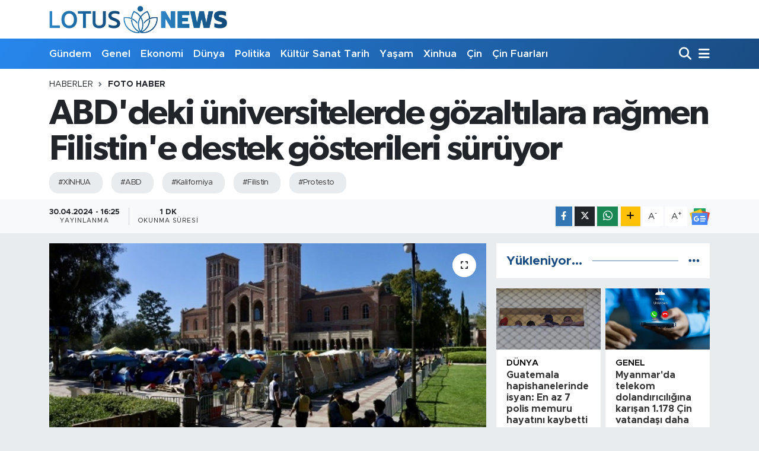

--- FILE ---
content_type: text/html;charset=UTF-8
request_url: https://www.lotusnews.com.tr/abddeki-universitelerde-gozaltilara-ragmen-filistine-destek-gosterileri-suruyor
body_size: 19105
content:
<!DOCTYPE html>
<html lang="tr" data-theme="flow">
<head>
<link rel="dns-prefetch" href="//www.lotusnews.com.tr">
<link rel="dns-prefetch" href="//lotusnewscomtr.teimg.com">
<link rel="dns-prefetch" href="//static.tebilisim.com">
<link rel="dns-prefetch" href="//www.googletagmanager.com">
<link rel="dns-prefetch" href="//www.facebook.comlotusnewstr">
<link rel="dns-prefetch" href="//www.twitter.com">
<link rel="dns-prefetch" href="//www.instagram.com">
<link rel="dns-prefetch" href="//www.youtube.com">
<link rel="dns-prefetch" href="//www.w3.org">
<link rel="dns-prefetch" href="//www.facebook.com">
<link rel="dns-prefetch" href="//x.com">
<link rel="dns-prefetch" href="//api.whatsapp.com">
<link rel="dns-prefetch" href="//www.linkedin.com">
<link rel="dns-prefetch" href="//pinterest.com">
<link rel="dns-prefetch" href="//t.me">
<link rel="dns-prefetch" href="//news.google.com">
<link rel="dns-prefetch" href="//img01-static.xinhua-news.com">
<link rel="dns-prefetch" href="//www.pinterest.com">
<link rel="dns-prefetch" href="//tebilisim.com">
<link rel="dns-prefetch" href="//facebook.comlotusnewstr">
<link rel="dns-prefetch" href="//twitter.com">

    <meta charset="utf-8">
<title>ABD&#039;deki üniversitelerde gözaltılara rağmen Filistin&#039;e destek gösterileri sürüyor - Lotus News</title>
<meta name="keywords" content="xİNHUA, ABD, Kaliforniya, filistin, protesto">
<link rel="canonical" href="https://www.lotusnews.com.tr/abddeki-universitelerde-gozaltilara-ragmen-filistine-destek-gosterileri-suruyor">
<meta name="viewport" content="width=device-width,initial-scale=1">
<meta name="X-UA-Compatible" content="IE=edge">
<meta name="robots" content="max-image-preview:large">
<meta name="theme-color" content="#2786ec">
<meta name="title" content="ABD&#039;deki üniversitelerde gözaltılara rağmen Filistin&#039;e destek gösterileri sürüyor">
<meta name="articleSection" content="news">
<meta name="datePublished" content="2024-04-30T16:25:00+03:00">
<meta name="dateModified" content="2024-04-30T16:25:00+03:00">
<meta name="articleAuthor" content="İrfan Karslı">
<meta name="author" content="İrfan Karslı">
<link rel="amphtml" href="https://www.lotusnews.com.tr/abddeki-universitelerde-gozaltilara-ragmen-filistine-destek-gosterileri-suruyor/amp">
<meta property="og:site_name" content="Lotus News">
<meta property="og:title" content="ABD&#039;deki üniversitelerde gözaltılara rağmen Filistin&#039;e destek gösterileri sürüyor">
<meta property="og:description" content="">
<meta property="og:url" content="https://www.lotusnews.com.tr/abddeki-universitelerde-gozaltilara-ragmen-filistine-destek-gosterileri-suruyor">
<meta property="og:image" content="https://lotusnewscomtr.teimg.com/crop/1280x720/lotusnews-com-tr/uploads/2024/04/abddeki-universitelerde-gozaltilara-ragmen-filistine-destek-gosterileri-suruyor.jpeg">
<meta property="og:image:width" content="1280">
<meta property="og:image:height" content="720">
<meta property="og:image:alt" content="ABD&#039;deki üniversitelerde gözaltılara rağmen Filistin&#039;e destek gösterileri sürüyor">
<meta property="og:article:published_time" content="2024-04-30T16:25:00+03:00">
<meta property="og:article:modified_time" content="2024-04-30T16:25:00+03:00">
<meta property="og:type" content="article">
<meta name="twitter:card" content="summary_large_image">
<meta name="twitter:site" content="@lotusnewstr">
<meta name="twitter:title" content="ABD&#039;deki üniversitelerde gözaltılara rağmen Filistin&#039;e destek gösterileri sürüyor">
<meta name="twitter:description" content="">
<meta name="twitter:image" content="https://lotusnewscomtr.teimg.com/crop/1280x720/lotusnews-com-tr/uploads/2024/04/abddeki-universitelerde-gozaltilara-ragmen-filistine-destek-gosterileri-suruyor.jpeg">
<meta name="twitter:url" content="https://www.lotusnews.com.tr/abddeki-universitelerde-gozaltilara-ragmen-filistine-destek-gosterileri-suruyor">
<link rel="shortcut icon" type="image/x-icon" href="https://lotusnewscomtr.teimg.com/lotusnews-com-tr/uploads/2022/04/favicon-96x96-1.png">
<link rel="manifest" href="https://www.lotusnews.com.tr/manifest.json?v=6.6.4" />
<link rel="preload" href="https://static.tebilisim.com/flow/assets/css/font-awesome/fa-solid-900.woff2" as="font" type="font/woff2" crossorigin />
<link rel="preload" href="https://static.tebilisim.com/flow/assets/css/font-awesome/fa-brands-400.woff2" as="font" type="font/woff2" crossorigin />
<link rel="preload" href="https://static.tebilisim.com/flow/vendor/te/fonts/metropolis/metropolis-bold.woff2" as="font" type="font/woff2" crossorigin />
<link rel="preload" href="https://static.tebilisim.com/flow/vendor/te/fonts/metropolis/metropolis-light.woff2" as="font" type="font/woff2" crossorigin />
<link rel="preload" href="https://static.tebilisim.com/flow/vendor/te/fonts/metropolis/metropolis-medium.woff2" as="font" type="font/woff2" crossorigin />
<link rel="preload" href="https://static.tebilisim.com/flow/vendor/te/fonts/metropolis/metropolis-regular.woff2" as="font" type="font/woff2" crossorigin />
<link rel="preload" href="https://static.tebilisim.com/flow/vendor/te/fonts/metropolis/metropolis-semibold.woff2" as="font" type="font/woff2" crossorigin />

<link rel="preload"
	href="https://static.tebilisim.com/flow/vendor/te/fonts/gibson/Gibson-Bold.woff2"
	as="font" type="font/woff2" crossorigin />
<link rel="preload"
	href="https://static.tebilisim.com/flow/vendor/te/fonts/gibson/Gibson-BoldItalic.woff2"
	as="font" type="font/woff2" crossorigin />
<link rel="preload"
	href="https://static.tebilisim.com/flow/vendor/te/fonts/gibson/Gibson-Italic.woff2"
	as="font" type="font/woff2" crossorigin />
<link rel="preload"
	href="https://static.tebilisim.com/flow/vendor/te/fonts/gibson/Gibson-Light.woff2"
	as="font" type="font/woff2" crossorigin />
<link rel="preload"
	href="https://static.tebilisim.com/flow/vendor/te/fonts/gibson/Gibson-LightItalic.woff2"
	as="font" type="font/woff2" crossorigin />
<link rel="preload"
	href="https://static.tebilisim.com/flow/vendor/te/fonts/gibson/Gibson-SemiBold.woff2"
	as="font" type="font/woff2" crossorigin />
<link rel="preload"
	href="https://static.tebilisim.com/flow/vendor/te/fonts/gibson/Gibson-SemiBoldItalic.woff2"
	as="font" type="font/woff2" crossorigin />
<link rel="preload"
	href="https://static.tebilisim.com/flow/vendor/te/fonts/gibson/Gibson.woff2"
	as="font" type="font/woff2" crossorigin />

<link rel="preload" as="style" href="https://static.tebilisim.com/flow/vendor/te/fonts/metropolis.css?v=6.6.4">
<link rel="stylesheet" href="https://static.tebilisim.com/flow/vendor/te/fonts/metropolis.css?v=6.6.4">
<link rel="preload" as="style" href="https://static.tebilisim.com/flow/vendor/te/fonts/gibson.css?v=6.6.4">
<link rel="stylesheet" href="https://static.tebilisim.com/flow/vendor/te/fonts/gibson.css?v=6.6.4">

<link rel="preload" as="image" href="https://lotusnewscomtr.teimg.com/crop/1280x720/lotusnews-com-tr/uploads/2024/04/abddeki-universitelerde-gozaltilara-ragmen-filistine-destek-gosterileri-suruyor.jpeg">
<style>:root {
        --te-link-color: #333;
        --te-link-hover-color: #000;
        --te-font: "Metropolis";
        --te-secondary-font: "Gibson";
        --te-h1-font-size: 60px;
        --te-color: #2786ec;
        --te-hover-color: #194c82;
        --mm-ocd-width: 85%!important; /*  Mobil Menü Genişliği */
        --swiper-theme-color: var(--te-color)!important;
        --header-13-color: #ffc107;
    }</style><link rel="preload" as="style" href="https://static.tebilisim.com/flow/assets/vendor/bootstrap/css/bootstrap.min.css?v=6.6.4">
<link rel="stylesheet" href="https://static.tebilisim.com/flow/assets/vendor/bootstrap/css/bootstrap.min.css?v=6.6.4">
<link rel="preload" as="style" href="https://static.tebilisim.com/flow/assets/css/app6.6.4.min.css">
<link rel="stylesheet" href="https://static.tebilisim.com/flow/assets/css/app6.6.4.min.css">



<script type="application/ld+json">{"@context":"https:\/\/schema.org","@type":"WebSite","url":"https:\/\/www.lotusnews.com.tr","potentialAction":{"@type":"SearchAction","target":"https:\/\/www.lotusnews.com.tr\/arama?q={query}","query-input":"required name=query"}}</script>

<script type="application/ld+json">{"@context":"https:\/\/schema.org","@type":"NewsMediaOrganization","url":"https:\/\/www.lotusnews.com.tr","name":"Lotus News","logo":"https:\/\/lotusnewscomtr.teimg.com\/lotusnews-com-tr\/uploads\/2022\/04\/ajans-lotus-logo.png","sameAs":["https:\/\/www.facebook.com\/\/lotusnewstr","https:\/\/www.twitter.com\/lotusnewstr","\/company\/80242390\/","https:\/\/www.youtube.com\/LotusNewsTr","https:\/\/www.instagram.com\/lotusnews_"]}</script>

<script type="application/ld+json">{"@context":"https:\/\/schema.org","@graph":[{"@type":"SiteNavigationElement","name":"Ana Sayfa","url":"https:\/\/www.lotusnews.com.tr","@id":"https:\/\/www.lotusnews.com.tr"},{"@type":"SiteNavigationElement","name":"Genel","url":"https:\/\/www.lotusnews.com.tr\/genel","@id":"https:\/\/www.lotusnews.com.tr\/genel"},{"@type":"SiteNavigationElement","name":"Ekonomi","url":"https:\/\/www.lotusnews.com.tr\/ekonomi","@id":"https:\/\/www.lotusnews.com.tr\/ekonomi"},{"@type":"SiteNavigationElement","name":"D\u00fcnya","url":"https:\/\/www.lotusnews.com.tr\/dunya","@id":"https:\/\/www.lotusnews.com.tr\/dunya"},{"@type":"SiteNavigationElement","name":"Politika","url":"https:\/\/www.lotusnews.com.tr\/politika","@id":"https:\/\/www.lotusnews.com.tr\/politika"},{"@type":"SiteNavigationElement","name":"K\u00fclt\u00fcr - Sanat ve Tarih","url":"https:\/\/www.lotusnews.com.tr\/kultursanattarih","@id":"https:\/\/www.lotusnews.com.tr\/kultursanattarih"},{"@type":"SiteNavigationElement","name":"Ya\u015fam","url":"https:\/\/www.lotusnews.com.tr\/yasam","@id":"https:\/\/www.lotusnews.com.tr\/yasam"},{"@type":"SiteNavigationElement","name":"Bilim ve teknoloji","url":"https:\/\/www.lotusnews.com.tr\/bilim-ve-teknoloji","@id":"https:\/\/www.lotusnews.com.tr\/bilim-ve-teknoloji"},{"@type":"SiteNavigationElement","name":"Spor","url":"https:\/\/www.lotusnews.com.tr\/spor","@id":"https:\/\/www.lotusnews.com.tr\/spor"},{"@type":"SiteNavigationElement","name":"G\u00fcndem","url":"https:\/\/www.lotusnews.com.tr\/gundem","@id":"https:\/\/www.lotusnews.com.tr\/gundem"},{"@type":"SiteNavigationElement","name":"Video","url":"https:\/\/www.lotusnews.com.tr\/video","@id":"https:\/\/www.lotusnews.com.tr\/video"},{"@type":"SiteNavigationElement","name":"Sa\u011fl\u0131k","url":"https:\/\/www.lotusnews.com.tr\/saglik","@id":"https:\/\/www.lotusnews.com.tr\/saglik"},{"@type":"SiteNavigationElement","name":"Foto Haber","url":"https:\/\/www.lotusnews.com.tr\/foto-haber","@id":"https:\/\/www.lotusnews.com.tr\/foto-haber"},{"@type":"SiteNavigationElement","name":"Xinhua","url":"https:\/\/www.lotusnews.com.tr\/xinhua","@id":"https:\/\/www.lotusnews.com.tr\/xinhua"},{"@type":"SiteNavigationElement","name":"Seyahat","url":"https:\/\/www.lotusnews.com.tr\/seyahat","@id":"https:\/\/www.lotusnews.com.tr\/seyahat"},{"@type":"SiteNavigationElement","name":"Xinhua T\u00fcrkiye","url":"https:\/\/www.lotusnews.com.tr\/xinhuaturkiye","@id":"https:\/\/www.lotusnews.com.tr\/xinhuaturkiye"},{"@type":"SiteNavigationElement","name":"Asayi\u015f","url":"https:\/\/www.lotusnews.com.tr\/asayis","@id":"https:\/\/www.lotusnews.com.tr\/asayis"},{"@type":"SiteNavigationElement","name":"Do\u011fa","url":"https:\/\/www.lotusnews.com.tr\/doga","@id":"https:\/\/www.lotusnews.com.tr\/doga"},{"@type":"SiteNavigationElement","name":"\u00c7in","url":"https:\/\/www.lotusnews.com.tr\/cin","@id":"https:\/\/www.lotusnews.com.tr\/cin"},{"@type":"SiteNavigationElement","name":"\u00c7evre","url":"https:\/\/www.lotusnews.com.tr\/cevre","@id":"https:\/\/www.lotusnews.com.tr\/cevre"},{"@type":"SiteNavigationElement","name":"\u0130\u015f","url":"https:\/\/www.lotusnews.com.tr\/is","@id":"https:\/\/www.lotusnews.com.tr\/is"},{"@type":"SiteNavigationElement","name":"E\u011fitim","url":"https:\/\/www.lotusnews.com.tr\/egitim","@id":"https:\/\/www.lotusnews.com.tr\/egitim"},{"@type":"SiteNavigationElement","name":"Magazin","url":"https:\/\/www.lotusnews.com.tr\/magazin","@id":"https:\/\/www.lotusnews.com.tr\/magazin"},{"@type":"SiteNavigationElement","name":"K\u00fclt\u00fcr sanat","url":"https:\/\/www.lotusnews.com.tr\/kultur-sanat","@id":"https:\/\/www.lotusnews.com.tr\/kultur-sanat"},{"@type":"SiteNavigationElement","name":"Haberde insan","url":"https:\/\/www.lotusnews.com.tr\/haberde-insan","@id":"https:\/\/www.lotusnews.com.tr\/haberde-insan"},{"@type":"SiteNavigationElement","name":"Xi Jinping","url":"https:\/\/www.lotusnews.com.tr\/xi-jinping","@id":"https:\/\/www.lotusnews.com.tr\/xi-jinping"},{"@type":"SiteNavigationElement","name":"Wang Yi","url":"https:\/\/www.lotusnews.com.tr\/wang-yi","@id":"https:\/\/www.lotusnews.com.tr\/wang-yi"},{"@type":"SiteNavigationElement","name":"\u00c7in Fuarlar\u0131","url":"https:\/\/www.lotusnews.com.tr\/cin-fuarlari","@id":"https:\/\/www.lotusnews.com.tr\/cin-fuarlari"},{"@type":"SiteNavigationElement","name":"K\u00fclt\u00fcr - sanat ve tarih","url":"https:\/\/www.lotusnews.com.tr\/kultur-sanat-ve-tarih","@id":"https:\/\/www.lotusnews.com.tr\/kultur-sanat-ve-tarih"},{"@type":"SiteNavigationElement","name":"\u0130leti\u015fim","url":"https:\/\/www.lotusnews.com.tr\/iletisim","@id":"https:\/\/www.lotusnews.com.tr\/iletisim"},{"@type":"SiteNavigationElement","name":"Gizlilik S\u00f6zle\u015fmesi","url":"https:\/\/www.lotusnews.com.tr\/gizlilik-sozlesmesi","@id":"https:\/\/www.lotusnews.com.tr\/gizlilik-sozlesmesi"},{"@type":"SiteNavigationElement","name":"Yazarlar","url":"https:\/\/www.lotusnews.com.tr\/yazarlar","@id":"https:\/\/www.lotusnews.com.tr\/yazarlar"},{"@type":"SiteNavigationElement","name":"Foto Galeri","url":"https:\/\/www.lotusnews.com.tr\/foto-galeri","@id":"https:\/\/www.lotusnews.com.tr\/foto-galeri"},{"@type":"SiteNavigationElement","name":"Video Galeri","url":"https:\/\/www.lotusnews.com.tr\/video","@id":"https:\/\/www.lotusnews.com.tr\/video"},{"@type":"SiteNavigationElement","name":"Biyografiler","url":"https:\/\/www.lotusnews.com.tr\/biyografi","@id":"https:\/\/www.lotusnews.com.tr\/biyografi"},{"@type":"SiteNavigationElement","name":"Vefatlar","url":"https:\/\/www.lotusnews.com.tr\/vefat","@id":"https:\/\/www.lotusnews.com.tr\/vefat"},{"@type":"SiteNavigationElement","name":"R\u00f6portajlar","url":"https:\/\/www.lotusnews.com.tr\/roportaj","@id":"https:\/\/www.lotusnews.com.tr\/roportaj"},{"@type":"SiteNavigationElement","name":"Anketler","url":"https:\/\/www.lotusnews.com.tr\/anketler","@id":"https:\/\/www.lotusnews.com.tr\/anketler"}]}</script>

<script type="application/ld+json">{"@context":"https:\/\/schema.org","@type":"BreadcrumbList","itemListElement":[{"@type":"ListItem","position":1,"item":{"@type":"Thing","@id":"https:\/\/www.lotusnews.com.tr","name":"Haberler"}},{"@type":"ListItem","position":2,"item":{"@type":"Thing","@id":"https:\/\/www.lotusnews.com.tr\/foto-haber","name":"Foto Haber"}},{"@type":"ListItem","position":3,"item":{"@type":"Thing","@id":"https:\/\/www.lotusnews.com.tr\/abddeki-universitelerde-gozaltilara-ragmen-filistine-destek-gosterileri-suruyor","name":"ABD'deki \u00fcniversitelerde g\u00f6zalt\u0131lara ra\u011fmen Filistin'e destek g\u00f6sterileri s\u00fcr\u00fcyor"}}]}</script>
<script type="application/ld+json">{"@context":"https:\/\/schema.org","@type":"NewsArticle","headline":"ABD'deki \u00fcniversitelerde g\u00f6zalt\u0131lara ra\u011fmen Filistin'e destek g\u00f6sterileri s\u00fcr\u00fcyor","articleSection":"Foto Haber","dateCreated":"2024-04-30T16:25:00+03:00","datePublished":"2024-04-30T16:25:00+03:00","dateModified":"2024-04-30T16:25:00+03:00","wordCount":118,"genre":"news","mainEntityOfPage":{"@type":"WebPage","@id":"https:\/\/www.lotusnews.com.tr\/abddeki-universitelerde-gozaltilara-ragmen-filistine-destek-gosterileri-suruyor"},"articleBody":"LOS ANGELES, 30 Nisan (Xinhua) -- ABD'nin Kaliforniya eyaletindeki Kaliforniya \u00dcniversitesi Los Angeles (UCLA) kamp\u00fcs\u00fcndeki Filistin yanl\u0131s\u0131 protestocular\u0131n kurdu\u011fu kamp kapat\u0131larak b\u00f6lgeye giri\u015fler engelleniyor, 28 Nisan 2024. Filistinlilerle dayan\u0131\u015fma g\u00f6steren ABD'li \u00f6\u011frenciler, disiplin cezalar\u0131na, cezai su\u00e7lamalarla ilgili uyar\u0131lara ve hafta sonu 270'ten fazla ki\u015finin g\u00f6zalt\u0131na al\u0131nmas\u0131na ra\u011fmen eylemlerini Do\u011fu Yakas\u0131'ndan Bat\u0131 Yakas\u0131'na bir\u00e7ok yerde devam etti. New York polisinin 18 Nisan'da Columbia \u00dcniversitesi'nde 100'den fazla g\u00f6stericiyi g\u00f6zalt\u0131na almas\u0131ndan bu yana \u00fclke genelinde yakla\u015f\u0131k 900 g\u00f6zalt\u0131 yap\u0131ld\u0131\u011f\u0131 bildirilirken, Filistin yanl\u0131s\u0131 protestolar ABD'deki \u00fcniversite kamp\u00fcslerinde etkisini s\u00fcrd\u00fcr\u00fcyor. (Foto\u011fraf: Xinhua)","inLanguage":"tr-TR","keywords":["x\u0130NHUA","ABD","Kaliforniya","filistin","protesto"],"image":{"@type":"ImageObject","url":"https:\/\/lotusnewscomtr.teimg.com\/crop\/1280x720\/lotusnews-com-tr\/uploads\/2024\/04\/abddeki-universitelerde-gozaltilara-ragmen-filistine-destek-gosterileri-suruyor.jpeg","width":"1280","height":"720","caption":"ABD'deki \u00fcniversitelerde g\u00f6zalt\u0131lara ra\u011fmen Filistin'e destek g\u00f6sterileri s\u00fcr\u00fcyor"},"publishingPrinciples":"https:\/\/www.lotusnews.com.tr\/gizlilik-sozlesmesi","isFamilyFriendly":"http:\/\/schema.org\/True","isAccessibleForFree":"http:\/\/schema.org\/True","publisher":{"@type":"Organization","name":"Lotus News","image":"https:\/\/lotusnewscomtr.teimg.com\/lotusnews-com-tr\/uploads\/2022\/04\/ajans-lotus-logo.png","logo":{"@type":"ImageObject","url":"https:\/\/lotusnewscomtr.teimg.com\/lotusnews-com-tr\/uploads\/2022\/04\/ajans-lotus-logo.png","width":"640","height":"375"}},"author":{"@type":"Person","name":"\u0130rfan Karsl\u0131","honorificPrefix":"","jobTitle":"","url":null}}</script>





<script async src="https://www.googletagmanager.com/gtag/js?id=G-VFD9WT8JVH"></script>
<script>
  window.dataLayer = window.dataLayer || [];
  function gtag(){dataLayer.push(arguments);}
  gtag('js', new Date());

  gtag('config', 'G-VFD9WT8JVH');
</script>






</head>




<body class="d-flex flex-column min-vh-100">

    
    

    <header class="header-1">
    <nav class="top-header navbar navbar-expand-lg navbar-light shadow-sm bg-white py-1">
        <div class="container">
                            <a class="navbar-brand me-0" href="/" title="Lotus News">
                <img src="https://lotusnewscomtr.teimg.com/lotusnews-com-tr/uploads/2022/04/ajans-lotus-logo.png" alt="Lotus News" width="300" height="40" class="light-mode img-fluid flow-logo">
<img src="https://lotusnewscomtr.teimg.com/lotusnews-com-tr/uploads/2022/04/ajans-lotus-logo-kucuk.png" alt="Lotus News" width="300" height="40" class="dark-mode img-fluid flow-logo d-none">

            </a>
                                    <ul class="nav d-lg-none px-2">
                
                <li class="nav-item"><a href="/arama" class="me-2" title="Ara"><i class="fa fa-search fa-lg"></i></a></li>
                <li class="nav-item"><a href="#menu" title="Ana Menü"><i class="fa fa-bars fa-lg"></i></a></li>
            </ul>
        </div>
    </nav>
    <div class="main-menu navbar navbar-expand-lg d-none d-lg-block bg-gradient-te py-1">
        <div class="container">
            <ul  class="nav fw-semibold">
        <li class="nav-item   ">
        <a href="/gundem" class="nav-link text-white" target="_self" title="Gündem">Gündem</a>
        
    </li>
        <li class="nav-item   ">
        <a href="/genel" class="nav-link text-white" target="_self" title="Genel">Genel</a>
        
    </li>
        <li class="nav-item   ">
        <a href="/ekonomi" class="nav-link text-white" target="_self" title="Ekonomi">Ekonomi</a>
        
    </li>
        <li class="nav-item   ">
        <a href="/dunya" class="nav-link text-white" target="_self" title="Dünya">Dünya</a>
        
    </li>
        <li class="nav-item   ">
        <a href="/politika" class="nav-link text-white" target="_self" title="Politika">Politika</a>
        
    </li>
        <li class="nav-item   ">
        <a href="/kultursanattarih" class="nav-link text-white" target="_self" title="Kültür Sanat Tarih">Kültür Sanat Tarih</a>
        
    </li>
        <li class="nav-item   ">
        <a href="/yasam" class="nav-link text-white" target="_self" title="Yaşam">Yaşam</a>
        
    </li>
        <li class="nav-item   ">
        <a href="/xinhua" class="nav-link text-white" target="_self" title="Xinhua">Xinhua</a>
        
    </li>
        <li class="nav-item   ">
        <a href="/cin" class="nav-link text-white" target="_self" title="Çin">Çin</a>
        
    </li>
        <li class="nav-item   ">
        <a href="/cin-fuarlari" class="nav-link text-white" target="_self" title="Çin Fuarları">Çin Fuarları</a>
        
    </li>
    </ul>

            <ul class="navigation-menu nav d-flex align-items-center">

                <li class="nav-item">
                    <a href="/arama" class="nav-link pe-1 text-white" title="Ara">
                        <i class="fa fa-search fa-lg"></i>
                    </a>
                </li>

                

                <li class="nav-item dropdown position-static">
                    <a class="nav-link pe-0 text-white" data-bs-toggle="dropdown" href="#" aria-haspopup="true" aria-expanded="false" title="Ana Menü">
                        <i class="fa fa-bars fa-lg"></i>
                    </a>
                    <div class="mega-menu dropdown-menu dropdown-menu-end text-capitalize shadow-lg border-0 rounded-0">

    <div class="row g-3 small p-3">

        
        <div class="col">
        <a href="/bilim-ve-teknoloji" class="d-block border-bottom  pb-2 mb-2" target="_self" title="Bilim ve Teknoloji">Bilim ve Teknoloji</a>
            <a href="/gundem" class="d-block border-bottom  pb-2 mb-2" target="_self" title="Gündem">Gündem</a>
            <a href="/video" class="d-block border-bottom  pb-2 mb-2" target="_self" title="Video">Video</a>
            <a href="/saglik" class="d-block border-bottom  pb-2 mb-2" target="_self" title="Sağlık">Sağlık</a>
            <a href="/foto-haber" class="d-block border-bottom  pb-2 mb-2" target="_self" title="Foto Haber">Foto Haber</a>
            <a href="/xinhua" class="d-block border-bottom  pb-2 mb-2" target="_self" title="Xinhua">Xinhua</a>
            <a href="/xinhuaturkiye" class="d-block  pb-2 mb-2" target="_self" title="Xinhua Türkiye">Xinhua Türkiye</a>
        </div><div class="col">
            <a href="/seyahat" class="d-block border-bottom  pb-2 mb-2" target="_self" title="Seyahat">Seyahat</a>
            <a href="/cin" class="d-block border-bottom  pb-2 mb-2" target="_self" title="Çin">Çin</a>
        </div>


    </div>

    <div class="p-3 bg-light">
                <a class="me-3"
            href="https://www.facebook.com//lotusnewstr" target="_blank" rel="nofollow noreferrer noopener"><i class="fab fa-facebook me-2 text-navy"></i> Facebook</a>
                        <a class="me-3"
            href="https://www.twitter.com/lotusnewstr" target="_blank" rel="nofollow noreferrer noopener"><i class="fab fa-x-twitter "></i> Twitter</a>
                        <a class="me-3"
            href="https://www.instagram.com/lotusnews_" target="_blank" rel="nofollow noreferrer noopener"><i class="fab fa-instagram me-2 text-magenta"></i> Instagram</a>
                        <a class="me-3"
            href="/company/80242390/" target="_blank" rel="nofollow noreferrer noopener"><i class="fab fa-linkedin me-2 text-navy"></i> Linkedin</a>
                        <a class="me-3"
            href="https://www.youtube.com/LotusNewsTr" target="_blank" rel="nofollow noreferrer noopener"><i class="fab fa-youtube me-2 text-danger"></i> Youtube</a>
                                                    </div>

    <div class="mega-menu-footer p-2 bg-te-color">
        <a class="dropdown-item text-white" href="/kunye" title="Künye"><i class="fa fa-id-card me-2"></i> Künye</a>
        <a class="dropdown-item text-white" href="/iletisim" title="İletişim"><i class="fa fa-envelope me-2"></i> İletişim</a>
        <a class="dropdown-item text-white" href="/rss-baglantilari" title="RSS Bağlantıları"><i class="fa fa-rss me-2"></i> RSS Bağlantıları</a>
        <a class="dropdown-item text-white" href="/member/login" title="Üyelik Girişi"><i class="fa fa-user me-2"></i> Üyelik Girişi</a>
    </div>


</div>

                </li>

            </ul>
        </div>
    </div>
    <ul  class="mobile-categories d-lg-none list-inline bg-white">
        <li class="list-inline-item">
        <a href="/gundem" class="text-dark" target="_self" title="Gündem">
                Gündem
        </a>
    </li>
        <li class="list-inline-item">
        <a href="/genel" class="text-dark" target="_self" title="Genel">
                Genel
        </a>
    </li>
        <li class="list-inline-item">
        <a href="/ekonomi" class="text-dark" target="_self" title="Ekonomi">
                Ekonomi
        </a>
    </li>
        <li class="list-inline-item">
        <a href="/dunya" class="text-dark" target="_self" title="Dünya">
                Dünya
        </a>
    </li>
        <li class="list-inline-item">
        <a href="/politika" class="text-dark" target="_self" title="Politika">
                Politika
        </a>
    </li>
        <li class="list-inline-item">
        <a href="/kultursanattarih" class="text-dark" target="_self" title="Kültür Sanat Tarih">
                Kültür Sanat Tarih
        </a>
    </li>
        <li class="list-inline-item">
        <a href="/yasam" class="text-dark" target="_self" title="Yaşam">
                Yaşam
        </a>
    </li>
        <li class="list-inline-item">
        <a href="/xinhua" class="text-dark" target="_self" title="Xinhua">
                Xinhua
        </a>
    </li>
        <li class="list-inline-item">
        <a href="/cin" class="text-dark" target="_self" title="Çin">
                Çin
        </a>
    </li>
        <li class="list-inline-item">
        <a href="/cin-fuarlari" class="text-dark" target="_self" title="Çin Fuarları">
                Çin Fuarları
        </a>
    </li>
    </ul>

</header>






<main class="single overflow-hidden" style="min-height: 300px">

            
    
    <div class="infinite" data-show-advert="1">

    

    <div class="infinite-item d-block" data-id="198701" data-category-id="2502" data-reference="TE\Blog\Models\Post" data-json-url="/service/json/featured-infinite.json">

        

        <div class="post-header pt-3 bg-white">

    <div class="container">

        
        <nav class="meta-category d-flex justify-content-lg-start" style="--bs-breadcrumb-divider: url(&#34;data:image/svg+xml,%3Csvg xmlns='http://www.w3.org/2000/svg' width='8' height='8'%3E%3Cpath d='M2.5 0L1 1.5 3.5 4 1 6.5 2.5 8l4-4-4-4z' fill='%236c757d'/%3E%3C/svg%3E&#34;);" aria-label="breadcrumb">
        <ol class="breadcrumb mb-0">
            <li class="breadcrumb-item"><a href="https://www.lotusnews.com.tr" class="breadcrumb_link" target="_self">Haberler</a></li>
            <li class="breadcrumb-item active fw-bold" aria-current="page"><a href="/foto-haber" target="_self" class="breadcrumb_link text-dark" title="Foto Haber">Foto Haber</a></li>
        </ol>
</nav>

        <h1 class="h2 fw-bold text-lg-start headline my-2" itemprop="headline">ABD&#039;deki üniversitelerde gözaltılara rağmen Filistin&#039;e destek gösterileri sürüyor</h1>
        
        <h2 class="lead text-lg-start text-dark my-2 description" itemprop="description"></h2>
        
        <div class="news-tags">
        <a href="https://www.lotusnews.com.tr/haberleri/xinhua-2" title="xİNHUA" class="news-tags__link" rel="nofollow">#XİNHUA</a>
        <a href="https://www.lotusnews.com.tr/haberleri/abd" title="ABD" class="news-tags__link" rel="nofollow">#ABD</a>
        <a href="https://www.lotusnews.com.tr/haberleri/kaliforniya" title="Kaliforniya" class="news-tags__link" rel="nofollow">#Kaliforniya</a>
        <a href="https://www.lotusnews.com.tr/haberleri/filistin" title="filistin" class="news-tags__link" rel="nofollow">#Filistin</a>
        <a href="https://www.lotusnews.com.tr/haberleri/protesto" title="protesto" class="news-tags__link" rel="nofollow">#Protesto</a>
    </div>

    </div>

    <div class="bg-light py-1">
        <div class="container d-flex justify-content-between align-items-center">

            <div class="meta-author">
    
    <div class="box">
    <time class="fw-bold">30.04.2024 - 16:25</time>
    <span class="info">Yayınlanma</span>
</div>

    
    
    <div class="box">
    <span class="fw-bold">1 Dk</span>
    <span class="info text-dark">Okunma Süresi</span>
</div>





</div>


            <div class="share-area justify-content-end align-items-center d-none d-lg-flex">

    <div class="mobile-share-button-container mb-2 d-block d-md-none">
    <button
        class="btn btn-primary btn-sm rounded-0 shadow-sm w-100"
        onclick="handleMobileShare(event, 'ABD\&#039;deki üniversitelerde gözaltılara rağmen Filistin\&#039;e destek gösterileri sürüyor', 'https://www.lotusnews.com.tr/abddeki-universitelerde-gozaltilara-ragmen-filistine-destek-gosterileri-suruyor')"
        title="Paylaş"
    >
        <i class="fas fa-share-alt me-2"></i>Paylaş
    </button>
</div>

<div class="social-buttons-new d-none d-md-flex justify-content-between">
    <a
        href="https://www.facebook.com/sharer/sharer.php?u=https%3A%2F%2Fwww.lotusnews.com.tr%2Fabddeki-universitelerde-gozaltilara-ragmen-filistine-destek-gosterileri-suruyor"
        onclick="initiateDesktopShare(event, 'facebook')"
        class="btn btn-primary btn-sm rounded-0 shadow-sm me-1"
        title="Facebook'ta Paylaş"
        data-platform="facebook"
        data-share-url="https://www.lotusnews.com.tr/abddeki-universitelerde-gozaltilara-ragmen-filistine-destek-gosterileri-suruyor"
        data-share-title="ABD&#039;deki üniversitelerde gözaltılara rağmen Filistin&#039;e destek gösterileri sürüyor"
        rel="noreferrer nofollow noopener external"
    >
        <i class="fab fa-facebook-f"></i>
    </a>

    <a
        href="https://x.com/intent/tweet?url=https%3A%2F%2Fwww.lotusnews.com.tr%2Fabddeki-universitelerde-gozaltilara-ragmen-filistine-destek-gosterileri-suruyor&text=ABD%27deki+%C3%BCniversitelerde+g%C3%B6zalt%C4%B1lara+ra%C4%9Fmen+Filistin%27e+destek+g%C3%B6sterileri+s%C3%BCr%C3%BCyor"
        onclick="initiateDesktopShare(event, 'twitter')"
        class="btn btn-dark btn-sm rounded-0 shadow-sm me-1"
        title="X'de Paylaş"
        data-platform="twitter"
        data-share-url="https://www.lotusnews.com.tr/abddeki-universitelerde-gozaltilara-ragmen-filistine-destek-gosterileri-suruyor"
        data-share-title="ABD&#039;deki üniversitelerde gözaltılara rağmen Filistin&#039;e destek gösterileri sürüyor"
        rel="noreferrer nofollow noopener external"
    >
        <i class="fab fa-x-twitter text-white"></i>
    </a>

    <a
        href="https://api.whatsapp.com/send?text=ABD%27deki+%C3%BCniversitelerde+g%C3%B6zalt%C4%B1lara+ra%C4%9Fmen+Filistin%27e+destek+g%C3%B6sterileri+s%C3%BCr%C3%BCyor+-+https%3A%2F%2Fwww.lotusnews.com.tr%2Fabddeki-universitelerde-gozaltilara-ragmen-filistine-destek-gosterileri-suruyor"
        onclick="initiateDesktopShare(event, 'whatsapp')"
        class="btn btn-success btn-sm rounded-0 btn-whatsapp shadow-sm me-1"
        title="Whatsapp'ta Paylaş"
        data-platform="whatsapp"
        data-share-url="https://www.lotusnews.com.tr/abddeki-universitelerde-gozaltilara-ragmen-filistine-destek-gosterileri-suruyor"
        data-share-title="ABD&#039;deki üniversitelerde gözaltılara rağmen Filistin&#039;e destek gösterileri sürüyor"
        rel="noreferrer nofollow noopener external"
    >
        <i class="fab fa-whatsapp fa-lg"></i>
    </a>

    <div class="dropdown">
        <button class="dropdownButton btn btn-sm rounded-0 btn-warning border-none shadow-sm me-1" type="button" data-bs-toggle="dropdown" name="socialDropdownButton" title="Daha Fazla">
            <i id="icon" class="fa fa-plus"></i>
        </button>

        <ul class="dropdown-menu dropdown-menu-end border-0 rounded-1 shadow">
            <li>
                <a
                    href="https://www.linkedin.com/sharing/share-offsite/?url=https%3A%2F%2Fwww.lotusnews.com.tr%2Fabddeki-universitelerde-gozaltilara-ragmen-filistine-destek-gosterileri-suruyor"
                    class="dropdown-item"
                    onclick="initiateDesktopShare(event, 'linkedin')"
                    data-platform="linkedin"
                    data-share-url="https://www.lotusnews.com.tr/abddeki-universitelerde-gozaltilara-ragmen-filistine-destek-gosterileri-suruyor"
                    data-share-title="ABD&#039;deki üniversitelerde gözaltılara rağmen Filistin&#039;e destek gösterileri sürüyor"
                    rel="noreferrer nofollow noopener external"
                    title="Linkedin"
                >
                    <i class="fab fa-linkedin text-primary me-2"></i>Linkedin
                </a>
            </li>
            <li>
                <a
                    href="https://pinterest.com/pin/create/button/?url=https%3A%2F%2Fwww.lotusnews.com.tr%2Fabddeki-universitelerde-gozaltilara-ragmen-filistine-destek-gosterileri-suruyor&description=ABD%27deki+%C3%BCniversitelerde+g%C3%B6zalt%C4%B1lara+ra%C4%9Fmen+Filistin%27e+destek+g%C3%B6sterileri+s%C3%BCr%C3%BCyor&media="
                    class="dropdown-item"
                    onclick="initiateDesktopShare(event, 'pinterest')"
                    data-platform="pinterest"
                    data-share-url="https://www.lotusnews.com.tr/abddeki-universitelerde-gozaltilara-ragmen-filistine-destek-gosterileri-suruyor"
                    data-share-title="ABD&#039;deki üniversitelerde gözaltılara rağmen Filistin&#039;e destek gösterileri sürüyor"
                    rel="noreferrer nofollow noopener external"
                    title="Pinterest"
                >
                    <i class="fab fa-pinterest text-danger me-2"></i>Pinterest
                </a>
            </li>
            <li>
                <a
                    href="https://t.me/share/url?url=https%3A%2F%2Fwww.lotusnews.com.tr%2Fabddeki-universitelerde-gozaltilara-ragmen-filistine-destek-gosterileri-suruyor&text=ABD%27deki+%C3%BCniversitelerde+g%C3%B6zalt%C4%B1lara+ra%C4%9Fmen+Filistin%27e+destek+g%C3%B6sterileri+s%C3%BCr%C3%BCyor"
                    class="dropdown-item"
                    onclick="initiateDesktopShare(event, 'telegram')"
                    data-platform="telegram"
                    data-share-url="https://www.lotusnews.com.tr/abddeki-universitelerde-gozaltilara-ragmen-filistine-destek-gosterileri-suruyor"
                    data-share-title="ABD&#039;deki üniversitelerde gözaltılara rağmen Filistin&#039;e destek gösterileri sürüyor"
                    rel="noreferrer nofollow noopener external"
                    title="Telegram"
                >
                    <i class="fab fa-telegram-plane text-primary me-2"></i>Telegram
                </a>
            </li>
            <li class="border-0">
                <a class="dropdown-item" href="javascript:void(0)" onclick="printContent(event)" title="Yazdır">
                    <i class="fas fa-print text-dark me-2"></i>
                    Yazdır
                </a>
            </li>
            <li class="border-0">
                <a class="dropdown-item" href="javascript:void(0)" onclick="copyURL(event, 'https://www.lotusnews.com.tr/abddeki-universitelerde-gozaltilara-ragmen-filistine-destek-gosterileri-suruyor')" rel="noreferrer nofollow noopener external" title="Bağlantıyı Kopyala">
                    <i class="fas fa-link text-dark me-2"></i>
                    Kopyala
                </a>
            </li>
        </ul>
    </div>
</div>

<script>
    var shareableModelId = 198701;
    var shareableModelClass = 'TE\\Blog\\Models\\Post';

    function shareCount(id, model, platform, url) {
        fetch("https://www.lotusnews.com.tr/sharecount", {
            method: 'POST',
            headers: {
                'Content-Type': 'application/json',
                'X-CSRF-TOKEN': document.querySelector('meta[name="csrf-token"]')?.getAttribute('content')
            },
            body: JSON.stringify({ id, model, platform, url })
        }).catch(err => console.error('Share count fetch error:', err));
    }

    function goSharePopup(url, title, width = 600, height = 400) {
        const left = (screen.width - width) / 2;
        const top = (screen.height - height) / 2;
        window.open(
            url,
            title,
            `width=${width},height=${height},left=${left},top=${top},resizable=yes,scrollbars=yes`
        );
    }

    async function handleMobileShare(event, title, url) {
        event.preventDefault();

        if (shareableModelId && shareableModelClass) {
            shareCount(shareableModelId, shareableModelClass, 'native_mobile_share', url);
        }

        const isAndroidWebView = navigator.userAgent.includes('Android') && !navigator.share;

        if (isAndroidWebView) {
            window.location.href = 'androidshare://paylas?title=' + encodeURIComponent(title) + '&url=' + encodeURIComponent(url);
            return;
        }

        if (navigator.share) {
            try {
                await navigator.share({ title: title, url: url });
            } catch (error) {
                if (error.name !== 'AbortError') {
                    console.error('Web Share API failed:', error);
                }
            }
        } else {
            alert("Bu cihaz paylaşımı desteklemiyor.");
        }
    }

    function initiateDesktopShare(event, platformOverride = null) {
        event.preventDefault();
        const anchor = event.currentTarget;
        const platform = platformOverride || anchor.dataset.platform;
        const webShareUrl = anchor.href;
        const contentUrl = anchor.dataset.shareUrl || webShareUrl;

        if (shareableModelId && shareableModelClass && platform) {
            shareCount(shareableModelId, shareableModelClass, platform, contentUrl);
        }

        goSharePopup(webShareUrl, platform ? platform.charAt(0).toUpperCase() + platform.slice(1) : "Share");
    }

    function copyURL(event, urlToCopy) {
        event.preventDefault();
        navigator.clipboard.writeText(urlToCopy).then(() => {
            alert('Bağlantı panoya kopyalandı!');
        }).catch(err => {
            console.error('Could not copy text: ', err);
            try {
                const textArea = document.createElement("textarea");
                textArea.value = urlToCopy;
                textArea.style.position = "fixed";
                document.body.appendChild(textArea);
                textArea.focus();
                textArea.select();
                document.execCommand('copy');
                document.body.removeChild(textArea);
                alert('Bağlantı panoya kopyalandı!');
            } catch (fallbackErr) {
                console.error('Fallback copy failed:', fallbackErr);
            }
        });
    }

    function printContent(event) {
        event.preventDefault();

        const triggerElement = event.currentTarget;
        const contextContainer = triggerElement.closest('.infinite-item') || document;

        const header      = contextContainer.querySelector('.post-header');
        const media       = contextContainer.querySelector('.news-section .col-lg-8 .inner, .news-section .col-lg-8 .ratio, .news-section .col-lg-8 iframe');
        const articleBody = contextContainer.querySelector('.article-text');

        if (!header && !media && !articleBody) {
            window.print();
            return;
        }

        let printHtml = '';
        
        if (header) {
            const titleEl = header.querySelector('h1');
            const descEl  = header.querySelector('.description, h2.lead');

            let cleanHeaderHtml = '<div class="printed-header">';
            if (titleEl) cleanHeaderHtml += titleEl.outerHTML;
            if (descEl)  cleanHeaderHtml += descEl.outerHTML;
            cleanHeaderHtml += '</div>';

            printHtml += cleanHeaderHtml;
        }

        if (media) {
            printHtml += media.outerHTML;
        }

        if (articleBody) {
            const articleClone = articleBody.cloneNode(true);
            articleClone.querySelectorAll('.post-flash').forEach(function (el) {
                el.parentNode.removeChild(el);
            });
            printHtml += articleClone.outerHTML;
        }
        const iframe = document.createElement('iframe');
        iframe.style.position = 'fixed';
        iframe.style.right = '0';
        iframe.style.bottom = '0';
        iframe.style.width = '0';
        iframe.style.height = '0';
        iframe.style.border = '0';
        document.body.appendChild(iframe);

        const frameWindow = iframe.contentWindow || iframe;
        const title = document.title || 'Yazdır';
        const headStyles = Array.from(document.querySelectorAll('link[rel="stylesheet"], style'))
            .map(el => el.outerHTML)
            .join('');

        iframe.onload = function () {
            try {
                frameWindow.focus();
                frameWindow.print();
            } finally {
                setTimeout(function () {
                    document.body.removeChild(iframe);
                }, 1000);
            }
        };

        const doc = frameWindow.document;
        doc.open();
        doc.write(`
            <!doctype html>
            <html lang="tr">
                <head>
<link rel="dns-prefetch" href="//www.lotusnews.com.tr">
<link rel="dns-prefetch" href="//lotusnewscomtr.teimg.com">
<link rel="dns-prefetch" href="//static.tebilisim.com">
<link rel="dns-prefetch" href="//www.googletagmanager.com">
<link rel="dns-prefetch" href="//www.facebook.comlotusnewstr">
<link rel="dns-prefetch" href="//www.twitter.com">
<link rel="dns-prefetch" href="//www.instagram.com">
<link rel="dns-prefetch" href="//www.youtube.com">
<link rel="dns-prefetch" href="//www.w3.org">
<link rel="dns-prefetch" href="//www.facebook.com">
<link rel="dns-prefetch" href="//x.com">
<link rel="dns-prefetch" href="//api.whatsapp.com">
<link rel="dns-prefetch" href="//www.linkedin.com">
<link rel="dns-prefetch" href="//pinterest.com">
<link rel="dns-prefetch" href="//t.me">
<link rel="dns-prefetch" href="//news.google.com">
<link rel="dns-prefetch" href="//img01-static.xinhua-news.com">
<link rel="dns-prefetch" href="//www.pinterest.com">
<link rel="dns-prefetch" href="//tebilisim.com">
<link rel="dns-prefetch" href="//facebook.comlotusnewstr">
<link rel="dns-prefetch" href="//twitter.com">
                    <meta charset="utf-8">
                    <title>${title}</title>
                    ${headStyles}
                    <style>
                        html, body {
                            margin: 0;
                            padding: 0;
                            background: #ffffff;
                        }
                        .printed-article {
                            margin: 0;
                            padding: 20px;
                            box-shadow: none;
                            background: #ffffff;
                        }
                    </style>
                </head>
                <body>
                    <div class="printed-article">
                        ${printHtml}
                    </div>
                </body>
            </html>
        `);
        doc.close();
    }

    var dropdownButton = document.querySelector('.dropdownButton');
    if (dropdownButton) {
        var icon = dropdownButton.querySelector('#icon');
        var parentDropdown = dropdownButton.closest('.dropdown');
        if (parentDropdown && icon) {
            parentDropdown.addEventListener('show.bs.dropdown', function () {
                icon.classList.remove('fa-plus');
                icon.classList.add('fa-minus');
            });
            parentDropdown.addEventListener('hide.bs.dropdown', function () {
                icon.classList.remove('fa-minus');
                icon.classList.add('fa-plus');
            });
        }
    }
</script>

    
        
            <a href="#" title="Metin boyutunu küçült" class="te-textDown btn btn-sm btn-white rounded-0 me-1">A<sup>-</sup></a>
            <a href="#" title="Metin boyutunu büyüt" class="te-textUp btn btn-sm btn-white rounded-0 me-1">A<sup>+</sup></a>

                        <a href="https://news.google.com/publications/CAAqBwgKMIXFtAswkuDLAw" title="Abone Ol" target="_blank">
                <img src="https://www.lotusnews.com.tr/themes/flow/assets/img/google-news-icon.svg" loading="lazy" class="img-fluid" width="34" height="34" alt="Google News">
            </a>
            
        

    
</div>



        </div>


    </div>


</div>




        <div class="container g-0 g-sm-4">

            <div class="news-section overflow-hidden mt-lg-3">
                <div class="row g-3">
                    <div class="col-lg-8">

                        <div class="inner">
    <a href="https://lotusnewscomtr.teimg.com/crop/1280x720/lotusnews-com-tr/uploads/2024/04/abddeki-universitelerde-gozaltilara-ragmen-filistine-destek-gosterileri-suruyor.jpeg" class="position-relative d-block" data-fancybox>
                        <div class="zoom-in-out m-3">
            <i class="fa fa-expand" style="font-size: 14px"></i>
        </div>
        <img class="img-fluid" src="https://lotusnewscomtr.teimg.com/crop/1280x720/lotusnews-com-tr/uploads/2024/04/abddeki-universitelerde-gozaltilara-ragmen-filistine-destek-gosterileri-suruyor.jpeg" alt="ABD&#039;deki üniversitelerde gözaltılara rağmen Filistin&#039;e destek gösterileri sürüyor" width="860" height="504" loading="eager" fetchpriority="high" decoding="async" style="width:100%; aspect-ratio: 860 / 504;" />
            </a>
</div>





                        <div class="d-flex d-lg-none justify-content-between align-items-center p-2">

    <div class="mobile-share-button-container mb-2 d-block d-md-none">
    <button
        class="btn btn-primary btn-sm rounded-0 shadow-sm w-100"
        onclick="handleMobileShare(event, 'ABD\&#039;deki üniversitelerde gözaltılara rağmen Filistin\&#039;e destek gösterileri sürüyor', 'https://www.lotusnews.com.tr/abddeki-universitelerde-gozaltilara-ragmen-filistine-destek-gosterileri-suruyor')"
        title="Paylaş"
    >
        <i class="fas fa-share-alt me-2"></i>Paylaş
    </button>
</div>

<div class="social-buttons-new d-none d-md-flex justify-content-between">
    <a
        href="https://www.facebook.com/sharer/sharer.php?u=https%3A%2F%2Fwww.lotusnews.com.tr%2Fabddeki-universitelerde-gozaltilara-ragmen-filistine-destek-gosterileri-suruyor"
        onclick="initiateDesktopShare(event, 'facebook')"
        class="btn btn-primary btn-sm rounded-0 shadow-sm me-1"
        title="Facebook'ta Paylaş"
        data-platform="facebook"
        data-share-url="https://www.lotusnews.com.tr/abddeki-universitelerde-gozaltilara-ragmen-filistine-destek-gosterileri-suruyor"
        data-share-title="ABD&#039;deki üniversitelerde gözaltılara rağmen Filistin&#039;e destek gösterileri sürüyor"
        rel="noreferrer nofollow noopener external"
    >
        <i class="fab fa-facebook-f"></i>
    </a>

    <a
        href="https://x.com/intent/tweet?url=https%3A%2F%2Fwww.lotusnews.com.tr%2Fabddeki-universitelerde-gozaltilara-ragmen-filistine-destek-gosterileri-suruyor&text=ABD%27deki+%C3%BCniversitelerde+g%C3%B6zalt%C4%B1lara+ra%C4%9Fmen+Filistin%27e+destek+g%C3%B6sterileri+s%C3%BCr%C3%BCyor"
        onclick="initiateDesktopShare(event, 'twitter')"
        class="btn btn-dark btn-sm rounded-0 shadow-sm me-1"
        title="X'de Paylaş"
        data-platform="twitter"
        data-share-url="https://www.lotusnews.com.tr/abddeki-universitelerde-gozaltilara-ragmen-filistine-destek-gosterileri-suruyor"
        data-share-title="ABD&#039;deki üniversitelerde gözaltılara rağmen Filistin&#039;e destek gösterileri sürüyor"
        rel="noreferrer nofollow noopener external"
    >
        <i class="fab fa-x-twitter text-white"></i>
    </a>

    <a
        href="https://api.whatsapp.com/send?text=ABD%27deki+%C3%BCniversitelerde+g%C3%B6zalt%C4%B1lara+ra%C4%9Fmen+Filistin%27e+destek+g%C3%B6sterileri+s%C3%BCr%C3%BCyor+-+https%3A%2F%2Fwww.lotusnews.com.tr%2Fabddeki-universitelerde-gozaltilara-ragmen-filistine-destek-gosterileri-suruyor"
        onclick="initiateDesktopShare(event, 'whatsapp')"
        class="btn btn-success btn-sm rounded-0 btn-whatsapp shadow-sm me-1"
        title="Whatsapp'ta Paylaş"
        data-platform="whatsapp"
        data-share-url="https://www.lotusnews.com.tr/abddeki-universitelerde-gozaltilara-ragmen-filistine-destek-gosterileri-suruyor"
        data-share-title="ABD&#039;deki üniversitelerde gözaltılara rağmen Filistin&#039;e destek gösterileri sürüyor"
        rel="noreferrer nofollow noopener external"
    >
        <i class="fab fa-whatsapp fa-lg"></i>
    </a>

    <div class="dropdown">
        <button class="dropdownButton btn btn-sm rounded-0 btn-warning border-none shadow-sm me-1" type="button" data-bs-toggle="dropdown" name="socialDropdownButton" title="Daha Fazla">
            <i id="icon" class="fa fa-plus"></i>
        </button>

        <ul class="dropdown-menu dropdown-menu-end border-0 rounded-1 shadow">
            <li>
                <a
                    href="https://www.linkedin.com/sharing/share-offsite/?url=https%3A%2F%2Fwww.lotusnews.com.tr%2Fabddeki-universitelerde-gozaltilara-ragmen-filistine-destek-gosterileri-suruyor"
                    class="dropdown-item"
                    onclick="initiateDesktopShare(event, 'linkedin')"
                    data-platform="linkedin"
                    data-share-url="https://www.lotusnews.com.tr/abddeki-universitelerde-gozaltilara-ragmen-filistine-destek-gosterileri-suruyor"
                    data-share-title="ABD&#039;deki üniversitelerde gözaltılara rağmen Filistin&#039;e destek gösterileri sürüyor"
                    rel="noreferrer nofollow noopener external"
                    title="Linkedin"
                >
                    <i class="fab fa-linkedin text-primary me-2"></i>Linkedin
                </a>
            </li>
            <li>
                <a
                    href="https://pinterest.com/pin/create/button/?url=https%3A%2F%2Fwww.lotusnews.com.tr%2Fabddeki-universitelerde-gozaltilara-ragmen-filistine-destek-gosterileri-suruyor&description=ABD%27deki+%C3%BCniversitelerde+g%C3%B6zalt%C4%B1lara+ra%C4%9Fmen+Filistin%27e+destek+g%C3%B6sterileri+s%C3%BCr%C3%BCyor&media="
                    class="dropdown-item"
                    onclick="initiateDesktopShare(event, 'pinterest')"
                    data-platform="pinterest"
                    data-share-url="https://www.lotusnews.com.tr/abddeki-universitelerde-gozaltilara-ragmen-filistine-destek-gosterileri-suruyor"
                    data-share-title="ABD&#039;deki üniversitelerde gözaltılara rağmen Filistin&#039;e destek gösterileri sürüyor"
                    rel="noreferrer nofollow noopener external"
                    title="Pinterest"
                >
                    <i class="fab fa-pinterest text-danger me-2"></i>Pinterest
                </a>
            </li>
            <li>
                <a
                    href="https://t.me/share/url?url=https%3A%2F%2Fwww.lotusnews.com.tr%2Fabddeki-universitelerde-gozaltilara-ragmen-filistine-destek-gosterileri-suruyor&text=ABD%27deki+%C3%BCniversitelerde+g%C3%B6zalt%C4%B1lara+ra%C4%9Fmen+Filistin%27e+destek+g%C3%B6sterileri+s%C3%BCr%C3%BCyor"
                    class="dropdown-item"
                    onclick="initiateDesktopShare(event, 'telegram')"
                    data-platform="telegram"
                    data-share-url="https://www.lotusnews.com.tr/abddeki-universitelerde-gozaltilara-ragmen-filistine-destek-gosterileri-suruyor"
                    data-share-title="ABD&#039;deki üniversitelerde gözaltılara rağmen Filistin&#039;e destek gösterileri sürüyor"
                    rel="noreferrer nofollow noopener external"
                    title="Telegram"
                >
                    <i class="fab fa-telegram-plane text-primary me-2"></i>Telegram
                </a>
            </li>
            <li class="border-0">
                <a class="dropdown-item" href="javascript:void(0)" onclick="printContent(event)" title="Yazdır">
                    <i class="fas fa-print text-dark me-2"></i>
                    Yazdır
                </a>
            </li>
            <li class="border-0">
                <a class="dropdown-item" href="javascript:void(0)" onclick="copyURL(event, 'https://www.lotusnews.com.tr/abddeki-universitelerde-gozaltilara-ragmen-filistine-destek-gosterileri-suruyor')" rel="noreferrer nofollow noopener external" title="Bağlantıyı Kopyala">
                    <i class="fas fa-link text-dark me-2"></i>
                    Kopyala
                </a>
            </li>
        </ul>
    </div>
</div>

<script>
    var shareableModelId = 198701;
    var shareableModelClass = 'TE\\Blog\\Models\\Post';

    function shareCount(id, model, platform, url) {
        fetch("https://www.lotusnews.com.tr/sharecount", {
            method: 'POST',
            headers: {
                'Content-Type': 'application/json',
                'X-CSRF-TOKEN': document.querySelector('meta[name="csrf-token"]')?.getAttribute('content')
            },
            body: JSON.stringify({ id, model, platform, url })
        }).catch(err => console.error('Share count fetch error:', err));
    }

    function goSharePopup(url, title, width = 600, height = 400) {
        const left = (screen.width - width) / 2;
        const top = (screen.height - height) / 2;
        window.open(
            url,
            title,
            `width=${width},height=${height},left=${left},top=${top},resizable=yes,scrollbars=yes`
        );
    }

    async function handleMobileShare(event, title, url) {
        event.preventDefault();

        if (shareableModelId && shareableModelClass) {
            shareCount(shareableModelId, shareableModelClass, 'native_mobile_share', url);
        }

        const isAndroidWebView = navigator.userAgent.includes('Android') && !navigator.share;

        if (isAndroidWebView) {
            window.location.href = 'androidshare://paylas?title=' + encodeURIComponent(title) + '&url=' + encodeURIComponent(url);
            return;
        }

        if (navigator.share) {
            try {
                await navigator.share({ title: title, url: url });
            } catch (error) {
                if (error.name !== 'AbortError') {
                    console.error('Web Share API failed:', error);
                }
            }
        } else {
            alert("Bu cihaz paylaşımı desteklemiyor.");
        }
    }

    function initiateDesktopShare(event, platformOverride = null) {
        event.preventDefault();
        const anchor = event.currentTarget;
        const platform = platformOverride || anchor.dataset.platform;
        const webShareUrl = anchor.href;
        const contentUrl = anchor.dataset.shareUrl || webShareUrl;

        if (shareableModelId && shareableModelClass && platform) {
            shareCount(shareableModelId, shareableModelClass, platform, contentUrl);
        }

        goSharePopup(webShareUrl, platform ? platform.charAt(0).toUpperCase() + platform.slice(1) : "Share");
    }

    function copyURL(event, urlToCopy) {
        event.preventDefault();
        navigator.clipboard.writeText(urlToCopy).then(() => {
            alert('Bağlantı panoya kopyalandı!');
        }).catch(err => {
            console.error('Could not copy text: ', err);
            try {
                const textArea = document.createElement("textarea");
                textArea.value = urlToCopy;
                textArea.style.position = "fixed";
                document.body.appendChild(textArea);
                textArea.focus();
                textArea.select();
                document.execCommand('copy');
                document.body.removeChild(textArea);
                alert('Bağlantı panoya kopyalandı!');
            } catch (fallbackErr) {
                console.error('Fallback copy failed:', fallbackErr);
            }
        });
    }

    function printContent(event) {
        event.preventDefault();

        const triggerElement = event.currentTarget;
        const contextContainer = triggerElement.closest('.infinite-item') || document;

        const header      = contextContainer.querySelector('.post-header');
        const media       = contextContainer.querySelector('.news-section .col-lg-8 .inner, .news-section .col-lg-8 .ratio, .news-section .col-lg-8 iframe');
        const articleBody = contextContainer.querySelector('.article-text');

        if (!header && !media && !articleBody) {
            window.print();
            return;
        }

        let printHtml = '';
        
        if (header) {
            const titleEl = header.querySelector('h1');
            const descEl  = header.querySelector('.description, h2.lead');

            let cleanHeaderHtml = '<div class="printed-header">';
            if (titleEl) cleanHeaderHtml += titleEl.outerHTML;
            if (descEl)  cleanHeaderHtml += descEl.outerHTML;
            cleanHeaderHtml += '</div>';

            printHtml += cleanHeaderHtml;
        }

        if (media) {
            printHtml += media.outerHTML;
        }

        if (articleBody) {
            const articleClone = articleBody.cloneNode(true);
            articleClone.querySelectorAll('.post-flash').forEach(function (el) {
                el.parentNode.removeChild(el);
            });
            printHtml += articleClone.outerHTML;
        }
        const iframe = document.createElement('iframe');
        iframe.style.position = 'fixed';
        iframe.style.right = '0';
        iframe.style.bottom = '0';
        iframe.style.width = '0';
        iframe.style.height = '0';
        iframe.style.border = '0';
        document.body.appendChild(iframe);

        const frameWindow = iframe.contentWindow || iframe;
        const title = document.title || 'Yazdır';
        const headStyles = Array.from(document.querySelectorAll('link[rel="stylesheet"], style'))
            .map(el => el.outerHTML)
            .join('');

        iframe.onload = function () {
            try {
                frameWindow.focus();
                frameWindow.print();
            } finally {
                setTimeout(function () {
                    document.body.removeChild(iframe);
                }, 1000);
            }
        };

        const doc = frameWindow.document;
        doc.open();
        doc.write(`
            <!doctype html>
            <html lang="tr">
                <head>
<link rel="dns-prefetch" href="//www.lotusnews.com.tr">
<link rel="dns-prefetch" href="//lotusnewscomtr.teimg.com">
<link rel="dns-prefetch" href="//static.tebilisim.com">
<link rel="dns-prefetch" href="//www.googletagmanager.com">
<link rel="dns-prefetch" href="//www.facebook.comlotusnewstr">
<link rel="dns-prefetch" href="//www.twitter.com">
<link rel="dns-prefetch" href="//www.instagram.com">
<link rel="dns-prefetch" href="//www.youtube.com">
<link rel="dns-prefetch" href="//www.w3.org">
<link rel="dns-prefetch" href="//www.facebook.com">
<link rel="dns-prefetch" href="//x.com">
<link rel="dns-prefetch" href="//api.whatsapp.com">
<link rel="dns-prefetch" href="//www.linkedin.com">
<link rel="dns-prefetch" href="//pinterest.com">
<link rel="dns-prefetch" href="//t.me">
<link rel="dns-prefetch" href="//news.google.com">
<link rel="dns-prefetch" href="//img01-static.xinhua-news.com">
<link rel="dns-prefetch" href="//www.pinterest.com">
<link rel="dns-prefetch" href="//tebilisim.com">
<link rel="dns-prefetch" href="//facebook.comlotusnewstr">
<link rel="dns-prefetch" href="//twitter.com">
                    <meta charset="utf-8">
                    <title>${title}</title>
                    ${headStyles}
                    <style>
                        html, body {
                            margin: 0;
                            padding: 0;
                            background: #ffffff;
                        }
                        .printed-article {
                            margin: 0;
                            padding: 20px;
                            box-shadow: none;
                            background: #ffffff;
                        }
                    </style>
                </head>
                <body>
                    <div class="printed-article">
                        ${printHtml}
                    </div>
                </body>
            </html>
        `);
        doc.close();
    }

    var dropdownButton = document.querySelector('.dropdownButton');
    if (dropdownButton) {
        var icon = dropdownButton.querySelector('#icon');
        var parentDropdown = dropdownButton.closest('.dropdown');
        if (parentDropdown && icon) {
            parentDropdown.addEventListener('show.bs.dropdown', function () {
                icon.classList.remove('fa-plus');
                icon.classList.add('fa-minus');
            });
            parentDropdown.addEventListener('hide.bs.dropdown', function () {
                icon.classList.remove('fa-minus');
                icon.classList.add('fa-plus');
            });
        }
    }
</script>

    
        
        <div class="google-news share-are text-end">

            <a href="#" title="Metin boyutunu küçült" class="te-textDown btn btn-sm btn-white rounded-0 me-1">A<sup>-</sup></a>
            <a href="#" title="Metin boyutunu büyüt" class="te-textUp btn btn-sm btn-white rounded-0 me-1">A<sup>+</sup></a>

                        <a href="https://news.google.com/publications/CAAqBwgKMIXFtAswkuDLAw" title="Abone Ol" target="_blank">
                <img src="https://www.lotusnews.com.tr/themes/flow/assets/img/google-news-icon.svg" loading="lazy" class="img-fluid" width="34" height="34" alt="Google News">
            </a>
            
        </div>
        

    
</div>


                        <div class="card border-0 rounded-0 mb-3">
                            <div class="article-text container-padding" data-text-id="198701" property="articleBody">
                                
                                <div class="post-flash">
        <!--<h3 class="post-flash__title">Gözden kaçırmayın</h3>-->
                <a class="d-block bg-danger text-light my-3 p-1" href="/gazzede-israil-saldirilarinin-yol-actigi-buyuk-yikim-suruyor-2" title="Gazze&#039;de İsrail saldırılarının yol açtığı büyük yıkım sürüyor" target="_self">
            <div class="row g-0 align-items-center">
            <div class="col-5 col-sm-3">
                <img src="https://lotusnewscomtr.teimg.com/crop/250x150/lotusnews-com-tr/uploads/2025/07/gazzede-israil-saldirilarinin-yol-actigi-buyuk-yikim-suruyor-2.JPG" loading="lazy" width="860" height="504" alt="Gazze&#039;de İsrail saldırılarının yol açtığı büyük yıkım sürüyor" class="img-fluid">
            </div>
            <div class="col-7 col-sm-9">
                <div class="post-flash-heading p-2">
                <div class="title-3-line mb-0 mb-md-2 fw-bold lh-sm text-white">Gazze&#039;de İsrail saldırılarının yol açtığı büyük yıkım sürüyor</div>
                <div class="btn btn-white text-danger btn-sm fw-bold d-none d-md-inline border-0" style="background-color: #fff!important ">İçeriği Görüntüle <i class="fa fa-arrow-right ps-2"></i></div>
                </div>
            </div>
            </div>
        </a>
            </div>
<p data-sider-select-id="e3c05913-d344-43e6-a62f-8d604b614139" gdsid="15828412" gdstypeid="2" mark="true" skuid="" value="https://img01-static.xinhua-news.com/imageServer/static/html/6630e578c7c64016696819e7">LOS ANGELES, 30 Nisan (Xinhua) -- ABD'nin Kaliforniya eyaletindeki Kaliforniya Üniversitesi Los Angeles (UCLA) kampüsündeki Filistin yanlısı protestocuların kurduğu kamp kapatılarak bölgeye girişler engelleniyor, 28 Nisan 2024. Filistinlilerle dayanışma gösteren ABD'li öğrenciler, disiplin cezalarına, cezai suçlamalarla ilgili uyarılara ve hafta sonu 270'ten fazla kişinin gözaltına alınmasına rağmen eylemlerini Doğu Yakası'ndan Batı Yakası'na birçok yerde devam etti. New York polisinin 18 Nisan'da Columbia Üniversitesi'nde 100'den fazla göstericiyi gözaltına almasından bu yana ülke genelinde yaklaşık 900 gözaltı yapıldığı bildirilirken, Filistin yanlısı protestolar ABD'deki üniversite kampüslerinde etkisini sürdürüyor. (Fotoğraf: Xinhua)</p><div id="ad_121" data-channel="121" data-advert="temedya" data-rotation="120" class="mb-3 text-center"></div>
                                <div id="ad_121_mobile" data-channel="121" data-advert="temedya" data-rotation="120" class="mb-3 text-center"></div></p><div class="article-source py-3 small ">
                </div>

                                                                
                            </div>
                        </div>

                        <div class="editors-choice my-3">
        <div class="row g-2">
                            <div class="col-12">
                    <a class="d-block bg-te-color p-1" href="/cinin-heilongjiang-eyaletinde-yapilan-kis-balikciligi-festivali-renkli-goruntulere-sahne-oldu" title="Çin&#039;in Heilongjiang eyaletinde yapılan Kış Balıkçılığı Festivali renkli görüntülere sahne oldu" target="_self">
                        <div class="row g-1 align-items-center">
                            <div class="col-5 col-sm-3">
                                <img src="https://lotusnewscomtr.teimg.com/crop/250x150/lotusnews-com-tr/uploads/2026/01/kis-balikciligi-festivali.JPG" loading="lazy" width="860" height="504"
                                    alt="Çin&#039;in Heilongjiang eyaletinde yapılan Kış Balıkçılığı Festivali renkli görüntülere sahne oldu" class="img-fluid">
                            </div>
                            <div class="col-7 col-sm-9">
                                <div class="post-flash-heading p-2 text-white">
                                    <span class="mini-title d-none d-md-inline">Editörün Seçtiği</span>
                                    <div class="h4 title-3-line mb-0 fw-bold lh-sm">
                                        Çin&#039;in Heilongjiang eyaletinde yapılan Kış Balıkçılığı Festivali renkli görüntülere sahne oldu
                                    </div>
                                </div>
                            </div>
                        </div>
                    </a>
                </div>
                            <div class="col-12">
                    <a class="d-block bg-te-color p-1" href="/cinin-fuzhou-kentinde-dev-pandalar-ilk-kez-halkla-bulustu" title="Çin&#039;in Fuzhou kentinde dev pandalar ilk kez halkla buluştu" target="_self">
                        <div class="row g-1 align-items-center">
                            <div class="col-5 col-sm-3">
                                <img src="https://lotusnewscomtr.teimg.com/crop/250x150/lotusnews-com-tr/uploads/2026/01/cinin-fuzhou-kentinde-dev-pandalar-ilk-kez-halkla-bulustu.JPG" loading="lazy" width="860" height="504"
                                    alt="Çin&#039;in Fuzhou kentinde dev pandalar ilk kez halkla buluştu" class="img-fluid">
                            </div>
                            <div class="col-7 col-sm-9">
                                <div class="post-flash-heading p-2 text-white">
                                    <span class="mini-title d-none d-md-inline">Editörün Seçtiği</span>
                                    <div class="h4 title-3-line mb-0 fw-bold lh-sm">
                                        Çin&#039;in Fuzhou kentinde dev pandalar ilk kez halkla buluştu
                                    </div>
                                </div>
                            </div>
                        </div>
                    </a>
                </div>
                            <div class="col-12">
                    <a class="d-block bg-te-color p-1" href="/koklu-kulturel-mirasiyla-midyat-cinli-ziyaretcileri-bekliyor" title="Köklü kültürel mirasıyla Midyat, Çinli ziyaretçileri bekliyor" target="_self">
                        <div class="row g-1 align-items-center">
                            <div class="col-5 col-sm-3">
                                <img src="https://lotusnewscomtr.teimg.com/crop/250x150/lotusnews-com-tr/uploads/2025/12/koklu-kulturel-mirasiyla-midyat-cinli-ziyaretcileri-bekliyor.JPG" loading="lazy" width="860" height="504"
                                    alt="Köklü kültürel mirasıyla Midyat, Çinli ziyaretçileri bekliyor" class="img-fluid">
                            </div>
                            <div class="col-7 col-sm-9">
                                <div class="post-flash-heading p-2 text-white">
                                    <span class="mini-title d-none d-md-inline">Editörün Seçtiği</span>
                                    <div class="h4 title-3-line mb-0 fw-bold lh-sm">
                                        Köklü kültürel mirasıyla Midyat, Çinli ziyaretçileri bekliyor
                                    </div>
                                </div>
                            </div>
                        </div>
                    </a>
                </div>
                    </div>
    </div>





                        <div class="author-box my-3 p-3 bg-white">
        <div class="d-flex">
            <div class="flex-shrink-0">
                <a href="/muhabir/7/irfan-karsli" title="İrfan Karslı">
                    <img class="img-fluid rounded-circle" width="96" height="96"
                        src="[data-uri]" loading="lazy"
                        alt="İrfan Karslı">
                </a>
            </div>
            <div class="flex-grow-1 align-self-center ms-3">
                <div class="text-dark small text-uppercase">Editör Hakkında</div>
                <div class="h4"><a href="/muhabir/7/irfan-karsli" title="İrfan Karslı">İrfan Karslı</a></div>
                <div class="text-secondary small show-all-text mb-2"></div>

                <div class="social-buttons d-flex justify-content-start">
                                            <a href="/cdn-cgi/l/email-protection#caa3b8acaba4e4a1abb8b9a6a3fd8aa6a3adabb8a8abbeb8abbcafa6e4a9a5a7" class="btn btn-outline-dark btn-sm me-1 rounded-1" title="E-Mail" target="_blank"><i class="fa fa-envelope"></i></a>
                                                                                                                                        </div>

            </div>
        </div>
    </div>





                        <div class="related-news my-3 bg-white p-3">
    <div class="section-title d-flex mb-3 align-items-center">
        <div class="h2 lead flex-shrink-1 text-te-color m-0 text-nowrap fw-bold">Bunlar da ilginizi çekebilir</div>
        <div class="flex-grow-1 title-line ms-3"></div>
    </div>
    <div class="row g-3">
                <div class="col-6 col-lg-4">
            <a href="/album-binlerce-filistinli-bati-serianin-el-halil-kentinde-protesto-gosterisi-duzenledi" title="Albüm: Binlerce Filistinli Batı Şeria&#039;nın El Halil kentinde protesto gösterisi düzenledi" target="_self">
                <img class="img-fluid" src="https://lotusnewscomtr.teimg.com/crop/250x150/lotusnews-com-tr/uploads/2025/08/album-binlerce-filistinli-bati-serianin-el-halil-kentinde-protesto-gosterisi-duzenledi.JPG" width="860" height="504" alt="Albüm: Binlerce Filistinli Batı Şeria&#039;nın El Halil kentinde protesto gösterisi düzenledi"></a>
                <h3 class="h5 mt-1">
                    <a href="/album-binlerce-filistinli-bati-serianin-el-halil-kentinde-protesto-gosterisi-duzenledi" title="Albüm: Binlerce Filistinli Batı Şeria&#039;nın El Halil kentinde protesto gösterisi düzenledi" target="_self">Albüm: Binlerce Filistinli Batı Şeria&#039;nın El Halil kentinde protesto gösterisi düzenledi</a>
                </h3>
            </a>
        </div>
                <div class="col-6 col-lg-4">
            <a href="/cindeki-xixia-imparatorluk-mezarlari-unesco-dunya-mirasi-listesine-dahil-edildi-1" title="Çin&#039;deki Xixia İmparatorluk Mezarları, UNESCO Dünya Mirası Listesi&#039;ne dahil edildi" target="_self">
                <img class="img-fluid" src="https://lotusnewscomtr.teimg.com/crop/250x150/lotusnews-com-tr/uploads/2025/07/cindeki-xixia-imparatorluk-mezarlari-unesco-dunya-mirasi-listesine-dahil-edildi2.JPG" width="860" height="504" alt="Çin&#039;deki Xixia İmparatorluk Mezarları, UNESCO Dünya Mirası Listesi&#039;ne dahil edildi"></a>
                <h3 class="h5 mt-1">
                    <a href="/cindeki-xixia-imparatorluk-mezarlari-unesco-dunya-mirasi-listesine-dahil-edildi-1" title="Çin&#039;deki Xixia İmparatorluk Mezarları, UNESCO Dünya Mirası Listesi&#039;ne dahil edildi" target="_self">Çin&#039;deki Xixia İmparatorluk Mezarları, UNESCO Dünya Mirası Listesi&#039;ne dahil edildi</a>
                </h3>
            </a>
        </div>
                <div class="col-6 col-lg-4">
            <a href="/pakistanda-muson-yagmurlari-gunluk-yasami-olumsuz-etkiledi" title="Pakistan&#039;da muson yağmurları günlük yaşamı olumsuz etkiledi" target="_self">
                <img class="img-fluid" src="https://lotusnewscomtr.teimg.com/crop/250x150/lotusnews-com-tr/uploads/2025/07/pakistanda-muson-yagmurlari-gunluk-yasami-olumsuz-etkiledi.JPG" width="860" height="504" alt="Pakistan&#039;da muson yağmurları günlük yaşamı olumsuz etkiledi"></a>
                <h3 class="h5 mt-1">
                    <a href="/pakistanda-muson-yagmurlari-gunluk-yasami-olumsuz-etkiledi" title="Pakistan&#039;da muson yağmurları günlük yaşamı olumsuz etkiledi" target="_self">Pakistan&#039;da muson yağmurları günlük yaşamı olumsuz etkiledi</a>
                </h3>
            </a>
        </div>
                <div class="col-6 col-lg-4">
            <a href="/gazzede-israil-saldirilarinin-yol-actigi-buyuk-yikim-suruyor-2" title="Gazze&#039;de İsrail saldırılarının yol açtığı büyük yıkım sürüyor" target="_self">
                <img class="img-fluid" src="https://lotusnewscomtr.teimg.com/crop/250x150/lotusnews-com-tr/uploads/2025/07/gazzede-israil-saldirilarinin-yol-actigi-buyuk-yikim-suruyor-2.JPG" width="860" height="504" alt="Gazze&#039;de İsrail saldırılarının yol açtığı büyük yıkım sürüyor"></a>
                <h3 class="h5 mt-1">
                    <a href="/gazzede-israil-saldirilarinin-yol-actigi-buyuk-yikim-suruyor-2" title="Gazze&#039;de İsrail saldırılarının yol açtığı büyük yıkım sürüyor" target="_self">Gazze&#039;de İsrail saldırılarının yol açtığı büyük yıkım sürüyor</a>
                </h3>
            </a>
        </div>
                <div class="col-6 col-lg-4">
            <a href="/cinin-hefei-kentinde-yeni-enerjili-arac-sektorunun-toplam-degeri-36-milyar-dolari-asti" title="Çin&#039;in Hefei kentinde yeni enerjili araç sektörünün toplam değeri 36 milyar doları aştı" target="_self">
                <img class="img-fluid" src="https://lotusnewscomtr.teimg.com/crop/250x150/lotusnews-com-tr/uploads/2025/07/album-cinin-hefei-kentinde-yeni-enerjili-arac-sektorunun-toplam-degeri-36-milyar-dolari-asti.JPG" width="860" height="504" alt="Çin&#039;in Hefei kentinde yeni enerjili araç sektörünün toplam değeri 36 milyar doları aştı"></a>
                <h3 class="h5 mt-1">
                    <a href="/cinin-hefei-kentinde-yeni-enerjili-arac-sektorunun-toplam-degeri-36-milyar-dolari-asti" title="Çin&#039;in Hefei kentinde yeni enerjili araç sektörünün toplam değeri 36 milyar doları aştı" target="_self">Çin&#039;in Hefei kentinde yeni enerjili araç sektörünün toplam değeri 36 milyar doları aştı</a>
                </h3>
            </a>
        </div>
                <div class="col-6 col-lg-4">
            <a href="/seramik-ustasi-guven-iznik-ile-cin-arasinda-porselen-konusunda-koklu-bir-bag-bulunuyor-1" title="Seramik ustası Güven: İznik ile Çin arasında porselen konusunda köklü bir bağ bulunuyor" target="_self">
                <img class="img-fluid" src="https://lotusnewscomtr.teimg.com/crop/250x150/lotusnews-com-tr/uploads/2025/07/album-seramik-ustasi-guven-iznik-ile-cin-arasinda-porselen-konusunda-koklu-bir-bag-bulunuyor.JPG" width="860" height="504" alt="Seramik ustası Güven: İznik ile Çin arasında porselen konusunda köklü bir bağ bulunuyor"></a>
                <h3 class="h5 mt-1">
                    <a href="/seramik-ustasi-guven-iznik-ile-cin-arasinda-porselen-konusunda-koklu-bir-bag-bulunuyor-1" title="Seramik ustası Güven: İznik ile Çin arasında porselen konusunda köklü bir bağ bulunuyor" target="_self">Seramik ustası Güven: İznik ile Çin arasında porselen konusunda köklü bir bağ bulunuyor</a>
                </h3>
            </a>
        </div>
            </div>
</div>


                        

                                                    <div id="comments" class="bg-white mb-3 p-3">

    
    <div>
        <div class="section-title d-flex mb-3 align-items-center">
            <div class="h2 lead flex-shrink-1 text-te-color m-0 text-nowrap fw-bold">Yorumlar </div>
            <div class="flex-grow-1 title-line ms-3"></div>
        </div>


        <form method="POST" action="https://www.lotusnews.com.tr/comments/add" accept-charset="UTF-8" id="form_198701"><input name="_token" type="hidden" value="7DPwBg0Vq1yUstvrSnq7iZVlfnOM48YWXni1L3zo">
        <div id="nova_honeypot_i2eaOKW9gkKKvUUu_wrap" style="display: none" aria-hidden="true">
        <input id="nova_honeypot_i2eaOKW9gkKKvUUu"
               name="nova_honeypot_i2eaOKW9gkKKvUUu"
               type="text"
               value=""
                              autocomplete="nope"
               tabindex="-1">
        <input name="valid_from"
               type="text"
               value="[base64]"
                              autocomplete="off"
               tabindex="-1">
    </div>
        <input name="reference_id" type="hidden" value="198701">
        <input name="reference_type" type="hidden" value="TE\Blog\Models\Post">
        <input name="parent_id" type="hidden" value="0">


        <div class="form-row">
            <div class="form-group mb-3">
                <textarea class="form-control" rows="3" placeholder="Yorumlarınızı ve düşüncelerinizi bizimle paylaşın" required name="body" cols="50"></textarea>
            </div>
            <div class="form-group mb-3">
                <input class="form-control" placeholder="Adınız soyadınız" required name="name" type="text">
            </div>


            
            <div class="form-group mb-3">
                <button type="submit" class="btn btn-te-color add-comment" data-id="198701" data-reference="TE\Blog\Models\Post">
                    <span class="spinner-border spinner-border-sm d-none"></span>
                    Gönder
                </button>
            </div>


        </div>

        
        </form>

        <div id="comment-area" class="comment_read_198701" data-post-id="198701" data-model="TE\Blog\Models\Post" data-action="/comments/list" ></div>

        
    </div>
</div>

                        

                    </div>

                    <div class="col-lg-4">
                        <!-- SECONDARY SIDEBAR -->
                        <!-- LATEST POSTS -->
        <aside class="last-added-sidebar ajax mb-3 bg-white" data-widget-unique-key="son_haberler_2945" data-url="/service/json/latest.json" data-number-display="5">
        <div class="section-title d-flex p-3 align-items-center">
            <h2 class="lead flex-shrink-1 text-te-color m-0 fw-bold">
                <div class="loading">Yükleniyor...</div>
                <div class="title d-none">Son Haberler</div>
            </h2>
            <div class="flex-grow-1 title-line mx-3"></div>
            <div class="flex-shrink-1">
                <a href="https://www.lotusnews.com.tr/sondakika-haberleri" title="Tümü" class="text-te-color"><i
                        class="fa fa-ellipsis-h fa-lg"></i></a>
            </div>
        </div>
        <div class="result overflow-widget" style="max-height: 625px">
        </div>
    </aside>
    <!-- KUTU HABERLER -->
<section class="horizontal-news">
    <div class="row g-2 mb-3">
                <div class="col-6 " >
            <div class="h-100 bg-white">
                <a class="d-block img-hover-zoom" href="/guatemala-hapishanelerinde-isyan-en-az-7-polis-memuru-hayatini-kaybetti" title="Guatemala hapishanelerinde isyan: En az 7 polis memuru hayatını kaybetti">
                    <img class="img-fluid" src="https://lotusnewscomtr.teimg.com/crop/640x375/lotusnews-com-tr/uploads/2026/01/guatemala-hapishanelerinde-isyan-en-az-7-polis-memuru-hayatini-kaybetti.JPG" loading="lazy" width="860" height="504" alt="Guatemala hapishanelerinde isyan: En az 7 polis memuru hayatını kaybetti">
                </a>
                <div class="px-3 py-2">
                    <a href="/dunya" title="" class="small fw-semibold text-uppercase" target="_self" style="color: #000;">Dünya</a>
                    <h3 class="h5"><a href="/guatemala-hapishanelerinde-isyan-en-az-7-polis-memuru-hayatini-kaybetti" title="Dünya" target="_self">Guatemala hapishanelerinde isyan: En az 7 polis memuru hayatını kaybetti</a></h3>
                </div>
            </div>
        </div>
                <div class="col-6 " >
            <div class="h-100 bg-white">
                <a class="d-block img-hover-zoom" href="/myanmarda-telekom-dolandiriciligina-karisan-1178-cin-vatandasi-daha-cine-iade-edildi" title="Myanmar&#039;da telekom dolandırıcılığına karışan 1.178 Çin vatandaşı daha Çin&#039;e iade edildi">
                    <img class="img-fluid" src="https://lotusnewscomtr.teimg.com/crop/640x375/lotusnews-com-tr/uploads/2025/12/telefon-dolandiriciligi-dolandirici-hacker.jpg" loading="lazy" width="860" height="504" alt="Myanmar&#039;da telekom dolandırıcılığına karışan 1.178 Çin vatandaşı daha Çin&#039;e iade edildi">
                </a>
                <div class="px-3 py-2">
                    <a href="/genel" title="" class="small fw-semibold text-uppercase" target="_self" style="color: #000;">Genel</a>
                    <h3 class="h5"><a href="/myanmarda-telekom-dolandiriciligina-karisan-1178-cin-vatandasi-daha-cine-iade-edildi" title="Genel" target="_self">Myanmar&#039;da telekom dolandırıcılığına karışan 1.178 Çin vatandaşı daha Çin&#039;e iade edildi</a></h3>
                </div>
            </div>
        </div>
                <div class="col-6 " >
            <div class="h-100 bg-white">
                <a class="d-block img-hover-zoom" href="/cin-turkiye-yemek-ve-kultur-festivali-iki-kadim-mutfagin-dostluk-sofrasi" title="Çin-Türkiye Yemek ve Kültür Festivali: İki kadim mutfağın dostluk sofrası">
                    <img class="img-fluid" src="https://lotusnewscomtr.teimg.com/crop/640x375/lotusnews-com-tr/uploads/2025/11/cin-turkiye-yemek-ve-kultur-festivali-iki-kadim-mutfagin-dostluk-sofrasi.jpg" loading="lazy" width="860" height="504" alt="Çin-Türkiye Yemek ve Kültür Festivali: İki kadim mutfağın dostluk sofrası">
                </a>
                <div class="px-3 py-2">
                    <a href="/kultursanattarih" title="" class="small fw-semibold text-uppercase" target="_self" style="color: #ca7a1c;">Kültür - Sanat ve Tarih</a>
                    <h3 class="h5"><a href="/cin-turkiye-yemek-ve-kultur-festivali-iki-kadim-mutfagin-dostluk-sofrasi" title="Kültür - Sanat ve Tarih" target="_self">Çin-Türkiye Yemek ve Kültür Festivali: İki kadim mutfağın dostluk sofrası</a></h3>
                </div>
            </div>
        </div>
                <div class="col-6 " >
            <div class="h-100 bg-white">
                <a class="d-block img-hover-zoom" href="/cin-menseli-robot-supurgeler-dunya-genelinde-populerlik-kazanmaya-devam-ediyor" title="Çin menşeli robot süpürgeler dünya genelinde popülerlik kazanmaya devam ediyor">
                    <img class="img-fluid" src="https://lotusnewscomtr.teimg.com/crop/640x375/lotusnews-com-tr/uploads/2025/10/cin-menseli-robot-supurgeler-dunya-genelinde-populerlik-kazanmaya-devam-ediyor.JPG" loading="lazy" width="860" height="504" alt="Çin menşeli robot süpürgeler dünya genelinde popülerlik kazanmaya devam ediyor">
                </a>
                <div class="px-3 py-2">
                    <a href="/genel" title="" class="small fw-semibold text-uppercase" target="_self" style="color: #000;">Genel</a>
                    <h3 class="h5"><a href="/cin-menseli-robot-supurgeler-dunya-genelinde-populerlik-kazanmaya-devam-ediyor" title="Genel" target="_self">Çin menşeli robot süpürgeler dünya genelinde popülerlik kazanmaya devam ediyor</a></h3>
                </div>
            </div>
        </div>
                <div class="col-6 " >
            <div class="h-100 bg-white">
                <a class="d-block img-hover-zoom" href="/hong-kongda-inis-yapan-kargo-ucagi-pistten-cikarak-denize-dustu-2-olu-1" title="Hong Kong&#039;da iniş yapan kargo uçağı pistten çıkarak denize düştü: 2 ölü">
                    <img class="img-fluid" src="https://lotusnewscomtr.teimg.com/crop/640x375/lotusnews-com-tr/uploads/2025/10/hong-kongda-inis-yapan-kargo-ucagi-pistten-cikarak-denize-dustu-2-olu.JPG" loading="lazy" width="860" height="504" alt="Hong Kong&#039;da iniş yapan kargo uçağı pistten çıkarak denize düştü: 2 ölü">
                </a>
                <div class="px-3 py-2">
                    <a href="/genel" title="" class="small fw-semibold text-uppercase" target="_self" style="color: #000;">Genel</a>
                    <h3 class="h5"><a href="/hong-kongda-inis-yapan-kargo-ucagi-pistten-cikarak-denize-dustu-2-olu-1" title="Genel" target="_self">Hong Kong&#039;da iniş yapan kargo uçağı pistten çıkarak denize düştü: 2 ölü</a></h3>
                </div>
            </div>
        </div>
                <div class="col-6 " >
            <div class="h-100 bg-white">
                <a class="d-block img-hover-zoom" href="/japonyada-ayi-saldirisina-ugrayan-kaplica-calisanindan-haber-alinamiyor" title="Japonya&#039;da ayı saldırısına uğrayan kaplıca çalışanından haber alınamıyor">
                    <img class="img-fluid" src="https://lotusnewscomtr.teimg.com/crop/640x375/lotusnews-com-tr/uploads/2025/04/shutterstock-2336644969.jpg" loading="lazy" width="860" height="504" alt="Japonya&#039;da ayı saldırısına uğrayan kaplıca çalışanından haber alınamıyor">
                </a>
                <div class="px-3 py-2">
                    <a href="/genel" title="" class="small fw-semibold text-uppercase" target="_self" style="color: #000;">Genel</a>
                    <h3 class="h5"><a href="/japonyada-ayi-saldirisina-ugrayan-kaplica-calisanindan-haber-alinamiyor" title="Genel" target="_self">Japonya&#039;da ayı saldırısına uğrayan kaplıca çalışanından haber alınamıyor</a></h3>
                </div>
            </div>
        </div>
                <div class="col-6 " >
            <div class="h-100 bg-white">
                <a class="d-block img-hover-zoom" href="/cin-tum-dunyada-kadinlarin-cok-yonlu-gelisimi-icin-yeni-adimlar-atiyor" title="Çin tüm dünyada kadınların çok yönlü gelişimi için yeni adımlar atıyor">
                    <img class="img-fluid" src="https://lotusnewscomtr.teimg.com/crop/640x375/lotusnews-com-tr/uploads/2025/10/cin-tum-dunyada-kadinlarin-cok-yonlu-gelisimi-icin-yeni-adimlar-atiyor.JPG" loading="lazy" width="860" height="504" alt="Çin tüm dünyada kadınların çok yönlü gelişimi için yeni adımlar atıyor">
                </a>
                <div class="px-3 py-2">
                    <a href="/genel" title="" class="small fw-semibold text-uppercase" target="_self" style="color: #000;">Genel</a>
                    <h3 class="h5"><a href="/cin-tum-dunyada-kadinlarin-cok-yonlu-gelisimi-icin-yeni-adimlar-atiyor" title="Genel" target="_self">Çin tüm dünyada kadınların çok yönlü gelişimi için yeni adımlar atıyor</a></h3>
                </div>
            </div>
        </div>
                <div class="col-6 " >
            <div class="h-100 bg-white">
                <a class="d-block img-hover-zoom" href="/cinin-changsha-kenti-otomotiv-pazarini-canlandirmak-amaciyla-ozel-etkinlik-duzenledi" title="Çin&#039;in Changsha kenti otomotiv pazarını canlandırmak amacıyla özel etkinlik düzenledi">
                    <img class="img-fluid" src="https://lotusnewscomtr.teimg.com/crop/640x375/lotusnews-com-tr/uploads/2025/10/cinin-changsha-kenti-otomotiv-pazarini-canlandirmak-amaciyla-ozel-etkinlik-duzenledi.JPG" loading="lazy" width="860" height="504" alt="Çin&#039;in Changsha kenti otomotiv pazarını canlandırmak amacıyla özel etkinlik düzenledi">
                </a>
                <div class="px-3 py-2">
                    <a href="/cin-fuarlari" title="" class="small fw-semibold text-uppercase" target="_self" style="color: ;">Çin Fuarları</a>
                    <h3 class="h5"><a href="/cinin-changsha-kenti-otomotiv-pazarini-canlandirmak-amaciyla-ozel-etkinlik-duzenledi" title="Çin Fuarları" target="_self">Çin&#039;in Changsha kenti otomotiv pazarını canlandırmak amacıyla özel etkinlik düzenledi</a></h3>
                </div>
            </div>
        </div>
                <div class="col-6 " >
            <div class="h-100 bg-white">
                <a class="d-block img-hover-zoom" href="/kanadada-duzenlenen-cadilar-bayrami-etkinligi-kapsaminda-10000den-fazla-bal-kabagi-feneri-sergilendi" title="Kanada&#039;da düzenlenen Cadılar Bayramı etkinliği kapsamında 10.000&#039;den fazla bal kabağı feneri sergilendi">
                    <img class="img-fluid" src="https://lotusnewscomtr.teimg.com/crop/640x375/lotusnews-com-tr/uploads/2025/09/kanadada-duzenlenen-cadilar-bayrami-etkinligi-kapsaminda-10000den-fazla-bal-kabagi-feneri-sergilendi.JPG" loading="lazy" width="860" height="504" alt="Kanada&#039;da düzenlenen Cadılar Bayramı etkinliği kapsamında 10.000&#039;den fazla bal kabağı feneri sergilendi">
                </a>
                <div class="px-3 py-2">
                    <a href="/gundem" title="" class="small fw-semibold text-uppercase" target="_self" style="color: #000;">Gündem</a>
                    <h3 class="h5"><a href="/kanadada-duzenlenen-cadilar-bayrami-etkinligi-kapsaminda-10000den-fazla-bal-kabagi-feneri-sergilendi" title="Gündem" target="_self">Kanada&#039;da düzenlenen Cadılar Bayramı etkinliği kapsamında 10.000&#039;den fazla bal kabağı feneri sergilendi</a></h3>
                </div>
            </div>
        </div>
                <div class="col-6 " >
            <div class="h-100 bg-white">
                <a class="d-block img-hover-zoom" href="/9-cin-guney-afrika-ticaret-fuari-guney-afrikanin-johannesburg-kentinde-basladi" title="9. Çin-Güney Afrika Ticaret Fuarı, Güney Afrika&#039;nın Johannesburg kentinde başladı">
                    <img class="img-fluid" src="https://lotusnewscomtr.teimg.com/crop/640x375/lotusnews-com-tr/uploads/2025/09/9-cin-guney-afrika-ticaret-fuari.JPG" loading="lazy" width="860" height="504" alt="9. Çin-Güney Afrika Ticaret Fuarı, Güney Afrika&#039;nın Johannesburg kentinde başladı">
                </a>
                <div class="px-3 py-2">
                    <a href="/cin-fuarlari" title="" class="small fw-semibold text-uppercase" target="_self" style="color: ;">Çin Fuarları</a>
                    <h3 class="h5"><a href="/9-cin-guney-afrika-ticaret-fuari-guney-afrikanin-johannesburg-kentinde-basladi" title="Çin Fuarları" target="_self">9. Çin-Güney Afrika Ticaret Fuarı, Güney Afrika&#039;nın Johannesburg kentinde başladı</a></h3>
                </div>
            </div>
        </div>
                <div class="col-6 " >
            <div class="h-100 bg-white">
                <a class="d-block img-hover-zoom" href="/cinde-560-metre-yuksekligindeki-buyuk-tianmen-koprusunun-insaati-devam-ediyor" title="Çin&#039;de 560 metre yüksekliğindeki Büyük Tianmen Köprüsü&#039;nün inşaatı devam ediyor">
                    <img class="img-fluid" src="https://lotusnewscomtr.teimg.com/crop/640x375/lotusnews-com-tr/uploads/2025/09/cinde-560-metre-yuksekligindeki-buyuk-tianmen-koprusunun-insaati-devam-ediyor-1.JPG" loading="lazy" width="860" height="504" alt="Çin&#039;de 560 metre yüksekliğindeki Büyük Tianmen Köprüsü&#039;nün inşaatı devam ediyor">
                </a>
                <div class="px-3 py-2">
                    <a href="/genel" title="" class="small fw-semibold text-uppercase" target="_self" style="color: #000;">Genel</a>
                    <h3 class="h5"><a href="/cinde-560-metre-yuksekligindeki-buyuk-tianmen-koprusunun-insaati-devam-ediyor" title="Genel" target="_self">Çin&#039;de 560 metre yüksekliğindeki Büyük Tianmen Köprüsü&#039;nün inşaatı devam ediyor</a></h3>
                </div>
            </div>
        </div>
                <div class="col-6 " >
            <div class="h-100 bg-white">
                <a class="d-block img-hover-zoom" href="/cinin-fuyuan-kentinde-bulunan-kizilcik-ekim-tesisinde-hasat-festivali-yapildi" title="Çin&#039;in Fuyuan kentinde bulunan kızılcık ekim tesisinde hasat festivali yapıldı">
                    <img class="img-fluid" src="https://lotusnewscomtr.teimg.com/crop/640x375/lotusnews-com-tr/uploads/2025/09/cinin-fuyuan-kentinde-bulunan-kizilcik-ekim-tesisinde-hasat-festivali-yapildi.JPG" loading="lazy" width="860" height="504" alt="Çin&#039;in Fuyuan kentinde bulunan kızılcık ekim tesisinde hasat festivali yapıldı">
                </a>
                <div class="px-3 py-2">
                    <a href="/yasam" title="" class="small fw-semibold text-uppercase" target="_self" style="color: #000;">Yaşam</a>
                    <h3 class="h5"><a href="/cinin-fuyuan-kentinde-bulunan-kizilcik-ekim-tesisinde-hasat-festivali-yapildi" title="Yaşam" target="_self">Çin&#039;in Fuyuan kentinde bulunan kızılcık ekim tesisinde hasat festivali yapıldı</a></h3>
                </div>
            </div>
        </div>
                <div class="col-6 " >
            <div class="h-100 bg-white">
                <a class="d-block img-hover-zoom" href="/hindistanda-yurt-arkadaslarinin-uyurken-gozlerine-yapistirici-surdugu-8-ogrenci-hastaneye-kaldirildi" title="Hindistan&#039;da yurt arkadaşlarının uyurken gözlerine yapıştırıcı sürdüğü 8 öğrenci hastaneye kaldırıldı">
                    <img class="img-fluid" src="https://lotusnewscomtr.teimg.com/lotusnews-com-tr/uploads/2025/04/xinhua-haber-ajansi-1.jpeg" loading="lazy" width="860" height="504" alt="Hindistan&#039;da yurt arkadaşlarının uyurken gözlerine yapıştırıcı sürdüğü 8 öğrenci hastaneye kaldırıldı">
                </a>
                <div class="px-3 py-2">
                    <a href="/genel" title="" class="small fw-semibold text-uppercase" target="_self" style="color: #000;">Genel</a>
                    <h3 class="h5"><a href="/hindistanda-yurt-arkadaslarinin-uyurken-gozlerine-yapistirici-surdugu-8-ogrenci-hastaneye-kaldirildi" title="Genel" target="_self">Hindistan&#039;da yurt arkadaşlarının uyurken gözlerine yapıştırıcı sürdüğü 8 öğrenci hastaneye kaldırıldı</a></h3>
                </div>
            </div>
        </div>
                <div class="col-6 " >
            <div class="h-100 bg-white">
                <a class="d-block img-hover-zoom" href="/cin-2024-kuresel-dijital-ekonomi-patentlerinde-dunya-liderligini-surdurdu" title="Çin, 2024 küresel dijital ekonomi patentlerinde dünya liderliğini sürdürdü">
                    <img class="img-fluid" src="https://lotusnewscomtr.teimg.com/crop/640x375/lotusnews-com-tr/uploads/2025/09/cin-2024-kuresel-dijital-ekonomi-patentlerinde-dunya-liderligini-surdurdu.JPG" loading="lazy" width="860" height="504" alt="Çin, 2024 küresel dijital ekonomi patentlerinde dünya liderliğini sürdürdü">
                </a>
                <div class="px-3 py-2">
                    <a href="/bilim-ve-teknoloji" title="" class="small fw-semibold text-uppercase" target="_self" style="color: #000;">Bilim ve teknoloji</a>
                    <h3 class="h5"><a href="/cin-2024-kuresel-dijital-ekonomi-patentlerinde-dunya-liderligini-surdurdu" title="Bilim ve teknoloji" target="_self">Çin, 2024 küresel dijital ekonomi patentlerinde dünya liderliğini sürdürdü</a></h3>
                </div>
            </div>
        </div>
                <div class="col-6 " >
            <div class="h-100 bg-white">
                <a class="d-block img-hover-zoom" href="/misirin-giza-kentinde-ciftciler-hurma-hasadi-icin-hummali-bir-calisma-yurutuyor" title="Mısır&#039;ın Giza kentinde çiftçiler hurma hasadı için hummalı bir çalışma yürütüyor">
                    <img class="img-fluid" src="https://lotusnewscomtr.teimg.com/crop/640x375/lotusnews-com-tr/uploads/2025/09/misirin-giza-kentinde-ciftciler-hurma-hasadi-icin-hummali-bir-calisma-yurutuyor.JPG" loading="lazy" width="860" height="504" alt="Mısır&#039;ın Giza kentinde çiftçiler hurma hasadı için hummalı bir çalışma yürütüyor">
                </a>
                <div class="px-3 py-2">
                    <a href="/seyahat" title="" class="small fw-semibold text-uppercase" target="_self" style="color: #000;">Seyahat</a>
                    <h3 class="h5"><a href="/misirin-giza-kentinde-ciftciler-hurma-hasadi-icin-hummali-bir-calisma-yurutuyor" title="Seyahat" target="_self">Mısır&#039;ın Giza kentinde çiftçiler hurma hasadı için hummalı bir çalışma yürütüyor</a></h3>
                </div>
            </div>
        </div>
                <div class="col-6 " >
            <div class="h-100 bg-white">
                <a class="d-block img-hover-zoom" href="/portekizde-44-dereceye-ulasmasi-beklenen-asiri-sicaklar-nedeniyle-orman-yangini-alarmi-verildi" title="Portekiz&#039;de 44 dereceye ulaşması beklenen aşırı sıcaklar nedeniyle orman yangını alarmı verildi">
                    <img class="img-fluid" src="https://lotusnewscomtr.teimg.com/crop/640x375/lotusnews-com-tr/uploads/2025/02/fotograf-hirvatistandaki-ucka-doga-parkinda-orman-yangini-cikti.jpg" loading="lazy" width="860" height="504" alt="Portekiz&#039;de 44 dereceye ulaşması beklenen aşırı sıcaklar nedeniyle orman yangını alarmı verildi">
                </a>
                <div class="px-3 py-2">
                    <a href="/cevre" title="" class="small fw-semibold text-uppercase" target="_self" style="color: #000;">Çevre</a>
                    <h3 class="h5"><a href="/portekizde-44-dereceye-ulasmasi-beklenen-asiri-sicaklar-nedeniyle-orman-yangini-alarmi-verildi" title="Çevre" target="_self">Portekiz&#039;de 44 dereceye ulaşması beklenen aşırı sıcaklar nedeniyle orman yangını alarmı verildi</a></h3>
                </div>
            </div>
        </div>
            </div>
</section>
<!-- FLAŞ SARI HABER -->
<section class="breaking-news bg-warning py-2 mb-3" data-widget-unique-key="flas_haber_2951">
    <div class="container">
        <div class="position-relative overflow-hidden d-flex justify-content-start">
            <h3 class="h4 mb-0 d-lg-inline-block text-red text-uppercase d-none">Flaş Haber</h3>
            <div class="ms-lg-3 text-truncate">
                <a href="/ragasa-tayfunu-taiwani-vurdu-14-olu-18-yarali" title="Ragasa Tayfunu, Taiwan&#039;ı vurdu: 14 ölü, 18 yaralı" target="_self" class="text-black">Ragasa Tayfunu, Taiwan&#039;ı vurdu: 14 ölü, 18 yaralı</a>
            </div>
        </div>
    </div>
</section>

                    </div>

                </div>
            </div>
        </div>

                    <a href="/cinde-isci-bayrami-tatili-oncesinde-gece-ekonomisi-sayesinde-turizm-canlaniyor" class="d-none pagination__next"></a>
            </div>



</div>


</main>


<footer class="mt-auto">

                    <div class="footer bg-white py-3">
    <div class="container">
        <div class="row g-3">
            <div class="logo-area col-sm-7 col-lg-4 text-center text-lg-start small">
                <a href="/" title="Lotus News" class="d-block mb-3" >
                    <img src="https://lotusnewscomtr.teimg.com/lotusnews-com-tr/uploads/2022/04/ajans-lotus-logo-kucuk.png" alt="Lotus News" width="150" height="40" class="light-mode img-fluid flow-logo">
<img src="https://lotusnewscomtr.teimg.com/lotusnews-com-tr/uploads/2022/04/ajans-lotus-logo-kucuk.png" alt="Lotus News" width="300" height="40" class="dark-mode img-fluid flow-logo d-none">

                </a>
                <p class="text-dark">Lotus News, Türkiye , Çin ve dünyadan objektif haber yayını yapan bir internet haber portalıdır.</p>
                <div class="social-buttons my-3">
                    <a class="btn-outline-primary text-center px-0 btn rounded-circle " rel="nofollow"
    href="https://www.facebook.com//lotusnewstr" target="_blank" title="Facebook">
    <i class="fab fa-facebook-f"></i>
</a>
<a class="btn-outline-dark text-center px-0 btn rounded-circle" rel="nofollow" href="https://www.twitter.com/lotusnewstr" target="_blank" title="X">
    <i class="fab fa-x-twitter"></i>
</a>
<a class="btn-outline-danger text-center px-0 btn rounded-circle" rel="nofollow"
    href="https://www.pinterest.com/#" target="_blank" title="Pinterest">
    <i class="fab fa-pinterest"></i>
</a>
<a class="btn-outline-purple text-center px-0 btn rounded-circle" rel="nofollow"
    href="https://www.instagram.com/lotusnews_" target="_blank" title="Instagram">
    <i class="fab fa-instagram"></i>
</a>
<a class="btn-outline-primary text-center px-0 btn rounded-circle" rel="nofollow" href="/company/80242390/" target="_blank"
    title="LinkedIn">
    <i class="fab fa-linkedin-in"></i>
</a>
<a class="btn-outline-danger text-center px-0 btn rounded-circle" rel="nofollow"
    href="https://www.youtube.com/LotusNewsTr" target="_blank" title="Youtube">
    <i class="fab fa-youtube"></i>
</a>

                </div>
            </div>
                        <div class="category-area col-lg-5 small">
                <ul  class="list-inline footer-category">
        <li class="list-inline-item  ">
        <a href="/genel" class="" target="_self" title="Genel"><i class="fa fa-caret-right text-te-color"></i>Genel</a>
    </li>
        <li class="list-inline-item  ">
        <a href="/ekonomi" class="" target="_self" title="Ekonomi"><i class="fa fa-caret-right text-te-color"></i>Ekonomi</a>
    </li>
        <li class="list-inline-item  ">
        <a href="/dunya" class="" target="_self" title="Dünya"><i class="fa fa-caret-right text-te-color"></i>Dünya</a>
    </li>
        <li class="list-inline-item  ">
        <a href="/politika" class="" target="_self" title="Politika"><i class="fa fa-caret-right text-te-color"></i>Politika</a>
    </li>
        <li class="list-inline-item  ">
        <a href="/kultursanattarih" class="" target="_self" title="Kültür - Sanat ve Tarih"><i class="fa fa-caret-right text-te-color"></i>Kültür - Sanat ve Tarih</a>
    </li>
        <li class="list-inline-item  ">
        <a href="/yasam" class="" target="_self" title="Yaşam"><i class="fa fa-caret-right text-te-color"></i>Yaşam</a>
    </li>
        <li class="list-inline-item  ">
        <a href="/bilim-ve-teknoloji" class="" target="_self" title="Bilim ve Teknoloji"><i class="fa fa-caret-right text-te-color"></i>Bilim ve Teknoloji</a>
    </li>
        <li class="list-inline-item  ">
        <a href="/gundem" class="" target="_self" title="Gündem"><i class="fa fa-caret-right text-te-color"></i>Gündem</a>
    </li>
        <li class="list-inline-item  ">
        <a href="/cin" class="" target="_self" title="Çin"><i class="fa fa-caret-right text-te-color"></i>Çin</a>
    </li>
    </ul>

            </div>
        </div>
        <div class="mobile-apps text-center pb-3">
            
        </div>
    </div>
</div>


<div class="copyright py-3 bg-gradient-te">
    <div class="container">
        <div class="row small align-items-center">
            <div class="col-lg-8 d-flex justify-content-evenly justify-content-lg-start align-items-center mb-3 mb-lg-0">
                <div class="footer-rss">
                    <a href="/rss" class="btn btn-light btn-sm me-3 text-nowrap" title="RSS" target="_self"><i class="fa fa-rss text-warning me-1"></i> RSS</a>
                </div>
                <div class="text-white text-center text-lg-start copyright-text">Lotus News - Copyright © 2022. Her hakkı saklıdır.</div>
            </div>
            <hr class="d-block d-lg-none">
            <div class="col-lg-4">
                <div class="text-white-50 text-center text-lg-end">
                    Haber Yazılımı: <a href="https://tebilisim.com/haber-yazilimi" target="_blank" class="text-white" title="haber yazılımı, haber sistemi, haber scripti">TE Bilişim</a>
                </div>
            </div>
        </div>
    </div>
</div>


        
    </footer>

    <a href="#" class="go-top mini-title">
        <i class="fa fa-long-arrow-up" aria-hidden="true"></i>
        <div class="text-uppercase">Üst</div>
    </a>

    <style>
        .go-top {
            position: fixed;
            background: var(--te-color);
            right: 1%;
            bottom: -100px;
            color: #fff;
            width: 40px;
            text-align: center;
            margin-left: -20px;
            padding-top: 10px;
            padding-bottom: 15px;
            border-radius: 100px;
            z-index: 50;
            opacity: 0;
            transition: .3s ease all;
        }

        /* Görünür hali */
        .go-top.show {
            opacity: 1;
            bottom: 10%;
        }
    </style>

    <script data-cfasync="false" src="/cdn-cgi/scripts/5c5dd728/cloudflare-static/email-decode.min.js"></script><script>
        // Scroll'a göre göster/gizle
    window.addEventListener('scroll', function () {
    const button = document.querySelector('.go-top');
    if (window.scrollY > window.innerHeight) {
        button.classList.add('show');
    } else {
        button.classList.remove('show');
    }
    });

    // Tıklanınca yukarı kaydır
    document.querySelector('.go-top').addEventListener('click', function (e) {
    e.preventDefault();
    window.scrollTo({ top: 0, behavior: 'smooth' });
    });
    </script>

    <nav id="mobile-menu" class="fw-bold">
    <ul>
        <li class="mobile-extra py-3 text-center border-bottom d-flex justify-content-evenly">
            <a href="https://facebook.com//lotusnewstr" class="p-1 btn btn-outline-navy text-navy" target="_blank" title="facebook" rel="nofollow noreferrer noopener"><i class="fab fa-facebook-f"></i></a>            <a href="https://twitter.com/lotusnewstr" class="p-1 btn btn-outline-dark text-dark" target="_blank" title="twitter" rel="nofollow noreferrer noopener"><i class="fab fa-x-twitter"></i></a>            <a href="https://www.instagram.com/lotusnews_" class="p-1 btn btn-outline-purple text-purple" target="_blank" title="instagram" rel="nofollow noreferrer noopener"><i class="fab fa-instagram"></i></a>            <a href="https://www.youtube.com/LotusNewsTr" class="p-1 btn btn-outline-danger text-danger" target="_blank" title="youtube" rel="nofollow noreferrer noopener"><i class="fab fa-youtube"></i></a>                                                            <a href="/company/80242390/" class="p-1 btn btn-outline-navy text-navy" target="_blank" title="linkedin" rel="nofollow noreferrer noopener"><i class="fab fa-linkedin-in"></i></a>        </li>

        <li class="Selected"><a href="/" title="Ana Sayfa"><i class="fa fa-home me-2 text-te-color"></i>Ana Sayfa</a>
        </li>
        <li><span><i class="fa fa-folder me-2 text-te-color"></i>Kategoriler</span>
            <ul >
        <li>
        <a href="/genel" target="_self" title="Genel" class="">
            <i class="fa fa-angle-right me-2 text-te-color"></i>
            Genel
        </a>
        
    </li>
        <li>
        <a href="/ekonomi" target="_self" title="Ekonomi" class="">
            <i class="fa fa-angle-right me-2 text-te-color"></i>
            Ekonomi
        </a>
        
    </li>
        <li>
        <a href="/dunya" target="_self" title="Dünya" class="">
            <i class="fa fa-angle-right me-2 text-te-color"></i>
            Dünya
        </a>
        
    </li>
        <li>
        <a href="/politika" target="_self" title="Politika" class="">
            <i class="fa fa-angle-right me-2 text-te-color"></i>
            Politika
        </a>
        
    </li>
        <li>
        <a href="/kultursanattarih" target="_self" title="Kültür - Sanat ve Tarih" class="">
            <i class="fa fa-angle-right me-2 text-te-color"></i>
            Kültür - Sanat ve Tarih
        </a>
        
    </li>
        <li>
        <a href="/yasam" target="_self" title="Yaşam" class="">
            <i class="fa fa-angle-right me-2 text-te-color"></i>
            Yaşam
        </a>
        
    </li>
        <li>
        <a href="/bilim-ve-teknoloji" target="_self" title="Bilim ve Teknoloji" class="">
            <i class="fa fa-angle-right me-2 text-te-color"></i>
            Bilim ve Teknoloji
        </a>
        
    </li>
        <li>
        <a href="/cin-fuarlari" target="_self" title="Çin Fuarları" class="">
            <i class="fa fa-angle-right me-2 text-te-color"></i>
            Çin Fuarları
        </a>
        
    </li>
        <li>
        <a href="/gundem" target="_self" title="Gündem" class="">
            <i class="fa fa-angle-right me-2 text-te-color"></i>
            Gündem
        </a>
        
    </li>
        <li>
        <a href="/video" target="_self" title="Video" class="">
            <i class="fa fa-angle-right me-2 text-te-color"></i>
            Video
        </a>
        
    </li>
        <li>
        <a href="/saglik" target="_self" title="Sağlık" class="">
            <i class="fa fa-angle-right me-2 text-te-color"></i>
            Sağlık
        </a>
        
    </li>
        <li>
        <a href="/foto-haber" target="_self" title="Foto Haber" class="">
            <i class="fa fa-angle-right me-2 text-te-color"></i>
            Foto Haber
        </a>
        
    </li>
        <li>
        <a href="/xinhua" target="_self" title="Xinhua" class="">
            <i class="fa fa-angle-right me-2 text-te-color"></i>
            Xinhua
        </a>
        
    </li>
        <li>
        <a href="/xinhuaturkiye" target="_self" title="Xinhua Türkiye" class="">
            <i class="fa fa-angle-right me-2 text-te-color"></i>
            Xinhua Türkiye
        </a>
        
    </li>
        <li>
        <a href="/seyahat" target="_self" title="Seyahat" class="">
            <i class="fa fa-angle-right me-2 text-te-color"></i>
            Seyahat
        </a>
        
    </li>
    </ul>

        </li>
                <li><a href="/foto-galeri" title="Foto Galeri"><i class="fa fa-camera me-2 text-te-color"></i> Foto Galeri</a></li>
                        <li><a href="/video" title="Video"><i class="fa fa-video me-2 text-te-color"></i> Video</a></li>
                        <li><a href="/yazarlar"  title="Yazarlar"><i class="fa fa-pen-nib me-2 text-te-color"></i> Yazarlar</a></li>
                                        <li><a href="/roportaj"  title="Röportaj"><i class="fa fa-microphone me-2 text-te-color"></i> Röportaj</a></li>
                        <li><a href="/biyografi"  title="Biyografi"><i class="fa fa-users me-2 text-te-color"></i> Biyografi</a></li>
                        <li><a href="/anketler"  title="Anketler"><i class="fa fa-chart-bar me-2 text-te-color"></i> Anketler</a></li>
        
        <li><a href="/kunye" title="Künye"><i class="fa fa-id-card me-2 text-te-color"></i>Künye</a></li>
        <li><a href="/iletisim" title="İletişim"><i class="fa fa-envelope me-2  text-te-color"></i>İletişim</a></li>
            </ul>
    <a id="menu_close" title="Kapat" class="position-absolute" href="#"><i class="fa fa-times text-secondary"></i></a>
</nav>



    <!-- EXTERNAL LINK MODAL -->
<div class="modal fade" id="external-link" tabindex="-1" aria-labelledby="external-modal" aria-hidden="true" data-url="https://www.lotusnews.com.tr">
    <div class="modal-dialog modal-dialog-centered">
        <div class="modal-content text-center rounded-0">
            <div class="modal-header">
                <img src="https://lotusnewscomtr.teimg.com/lotusnews-com-tr/uploads/2022/04/ajans-lotus-logo.png" alt="Lotus News" width="70px" height="40" class="light-mode img-fluid flow-logo">
                <a type="button" class="btn-close" data-bs-dismiss="modal" aria-label="Close"></a>
            </div>
            <div class="modal-body">
                <h3 class="modal-title fs-5" id="external-modal">Web sitemizden ayrılıyorsunuz</h3>
                <p class="text-danger external-url"></p>
                <p class="my-3">Bu bağlantı sizi <strong>https://www.lotusnews.com.tr</strong> dışındaki bir siteye yönlendiriyor.</p>
            </div>
            <div class="modal-footer justify-content-center">
                <a class="btn rounded-0 btn-dark" id="stayBtn" data-bs-dismiss="modal">Sayfada Kal</a>
                <a class="btn rounded-0 btn-danger" id="continueBtn" data-bs-dismiss="modal">Devam Et</a>
            </div>
        </div>
    </div>
</div>

<script>
// External Link Modal
document.addEventListener('DOMContentLoaded', (event) => {
    const siteUrl = TE.setting.url;
    //const allowedDomain = siteUrl.replace(/(^\w+:|^)\/\//, '').replace(/^www\./, '');
    const thisDomain = siteUrl.replace(/(^\w+:|^)\/\//, '').replace(/^www\./, '');


    const allowedDomains = [thisDomain, 'tebilisim.com', 'teimg.com'];


    const modal = document.getElementById("external-link");
    const stayBtn = document.getElementById("stayBtn");
    const continueBtn = document.getElementById("continueBtn");
    let pendingUrl = '';

    $(document).on('click', '.article-text a', function (e) {
         if ($(this).data('template') === 'theme.flow::views.ajax-template.editors') {
            return;
        }
        const url = new URL(this.href);
        const linkHostname = url.hostname.replace(/^www\./, '');


        const isAllowedDomain = allowedDomains.some(domain => {
            return linkHostname === domain || linkHostname.endsWith(`.${domain}`);
        })

        //if (linkHostname !== allowedDomain) {
        if (!isAllowedDomain) {
            e.preventDefault();
            pendingUrl = this.href;
            document.querySelector('.external-url').innerHTML = this.href;
            var myModal = new bootstrap.Modal(document.getElementById('external-link'));
            myModal.show();
        }
    });

    stayBtn.addEventListener('click', () => {

    });

    continueBtn.addEventListener('click', () => {
        modal.style.display = "none";
        $('.modal-backdrop').remove();
        window.open(pendingUrl, '_blank');
    });
});
</script>


<script>
    // Tables include in table - responsive div
    document.addEventListener('DOMContentLoaded', function () {
        const tables = document.querySelectorAll('table');

        tables.forEach(table => {
            const div = document.createElement('div');
            div.classList.add('table-responsive');
            table.parentNode.insertBefore(div, table);
            div.appendChild(table);
        });
    });
</script>


    <link rel="stylesheet" href="https://www.lotusnews.com.tr/vendor/te/plugins/cookie-consent/css/cookie-consent.css?v=1.0.0">
<link rel="stylesheet" href="https://www.lotusnews.com.tr/vendor/te/plugins/advert/css/advert-public.css?v=6.6.4">
<link rel="stylesheet" href="https://www.lotusnews.com.tr/vendor/te/packages/fancybox/jquery.fancybox.min.css?v=6.6.4">
<link rel="preload" as="script" href="https://static.tebilisim.com/flow/assets/vendor/jquery/jquery.min.js?v=6.6.4">
<link rel="preload" as="script" href="https://static.tebilisim.com/flow/assets/js/app6.6.4.min.js?v=6.6.4">

<script>
                var TE = TE || {};
                TE = {"setting":{"url":"https:\/\/www.lotusnews.com.tr","theme":"flow","language":"tr","dark_mode":"0","fixed_menu":"1","show_hit":"0","logo":"https:\/\/lotusnewscomtr.teimg.com\/lotusnews-com-tr\/uploads\/2022\/04\/ajans-lotus-logo.png","logo_dark":"https:\/\/lotusnewscomtr.teimg.com\/lotusnews-com-tr\/uploads\/2022\/04\/ajans-lotus-logo-kucuk.png","image_alt_tag_as_title":"0","analytic_id":null},"routes":[]};
            </script><script>
                    TE.routes.hit = "\/bigdata\/hit.json";
                </script><script>
            TE.slug = {"reference_id":198701,"reference_type":"TE\\Blog\\Models\\Post"};
        </script><script src="https://static.tebilisim.com/flow/assets/vendor/jquery/jquery.min.js?v=6.6.4"></script>
<script defer="defer" src="https://static.tebilisim.com/flow/assets/js/app6.6.4.min.js?v=6.6.4"></script>
<script defer="defer" src="https://www.lotusnews.com.tr/vendor/te/plugins/advert/js/advert-public.js?v=6.6.4"></script>
<script src="https://www.lotusnews.com.tr/vendor/te/plugins/cookie-consent/js/cookie-consent.js?v=1.0.0"></script>
<script src="https://www.lotusnews.com.tr/vendor/te/js/hit.js?v=6.6.4"></script>
<script defer="defer" async="async" src="https://www.lotusnews.com.tr/vendor/te/js/member.meta.js?v=6.6.4"></script>
<script defer="defer" async="async" data-cfasync="false" src="https://www.lotusnews.com.tr/vendor/te/js/infinite.js?v=6.6.4"></script>
<script defer="defer" src="https://www.lotusnews.com.tr/vendor/te/js/app_modules/theme-public.js?v=6.6.4"></script>
<script defer="defer" async="async" src="https://www.lotusnews.com.tr/vendor/te/plugins/blog/js/blog-public.js?v=6.6.4"></script>
<script defer="defer" async="async" src="https://www.lotusnews.com.tr/vendor/te/plugins/comments/js/comments.js?v=6.6.4"></script>
<script defer="defer" async="async" src="https://www.lotusnews.com.tr/vendor/te/packages/fancybox/jquery.fancybox.min.js"></script>

<div class="js-cookie-consent cookie-consent" style="background-color: #000 !important; color: #fff !important;">
        <div class="cookie-consent-body container p-0">
            <span class="cookie-consent__message">
                En iyi site deneyimi sağlamak için çerezlerden faydalanıyoruz. Detaylar için lütfen tıklayın.
                            </span>

            <button class="js-cookie-consent-agree cookie-consent__agree" style="background-color: #000 !important; color: #fff !important; border: 1px solid #fff !important;">
                Tamam
            </button>
        </div>
    </div>
    <div data-site-cookie-name="te_cookie_consent"></div>
    <div data-site-cookie-lifetime="7300"></div>
    <div data-site-cookie-domain=".lotusnews.com.tr"></div>
    <div data-site-session-secure=";secure"></div>





    

    <script>
    document.addEventListener('DOMContentLoaded', function() {
        var menuElement = document.querySelector('#mobile-menu');
        var menuTriggers = document.querySelectorAll('a[href="#menu"]'); // Birden fazla tetikleyici iÃ§in
        var menuClose = document.querySelector('#mobile-menu #menu_close');

        var locale = "tr";
        var menuTitle = (locale === 'tr') ? 'MENÜ' : 'MENU';

        if (menuElement && menuTriggers.length > 0 && menuClose) {
            var menu = new MmenuLight(menuElement, 'all');
            var navigator = menu.navigation({
                // selectedClass: 'Selected',
                slidingSubmenus: true,
                // theme: 'dark',
                title: menuTitle
            });
            var drawer = menu.offcanvas({
                position: 'left'
            });

            // Menü aÃ§ma
            menuTriggers.forEach(function(trigger) {
                trigger.addEventListener('click', function(evnt) {
                    evnt.preventDefault();
                    drawer.open();
                });
            });

            // Menü kapama
            menuClose.addEventListener('click', function(event) {
                event.preventDefault();
                drawer.close();
            });
        }
    });
</script>

    <script defer src="https://static.cloudflareinsights.com/beacon.min.js/vcd15cbe7772f49c399c6a5babf22c1241717689176015" integrity="sha512-ZpsOmlRQV6y907TI0dKBHq9Md29nnaEIPlkf84rnaERnq6zvWvPUqr2ft8M1aS28oN72PdrCzSjY4U6VaAw1EQ==" data-cf-beacon='{"version":"2024.11.0","token":"08c7c78eb4d7432389eaeeb5253ccc61","r":1,"server_timing":{"name":{"cfCacheStatus":true,"cfEdge":true,"cfExtPri":true,"cfL4":true,"cfOrigin":true,"cfSpeedBrain":true},"location_startswith":null}}' crossorigin="anonymous"></script>
</body>
</html>



